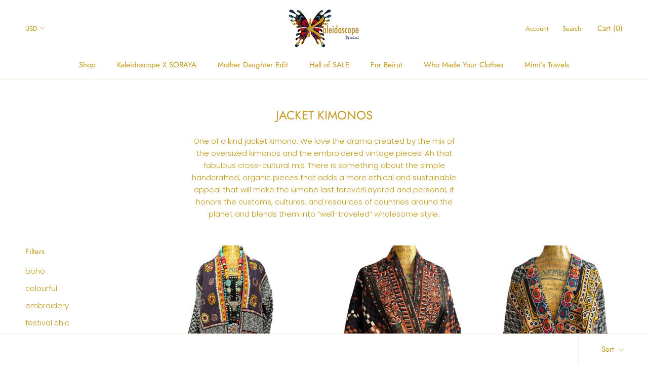

--- FILE ---
content_type: text/html; charset=utf-8
request_url: https://www.kaleidoscopebymimi.com/collections/jacket-kimonos
body_size: 25181
content:
<!doctype html>

<html class="no-js" lang="en">
  <head>
    <meta charset="utf-8"> 
    <meta http-equiv="X-UA-Compatible" content="IE=edge,chrome=1">
    <meta name="viewport" content="width=device-width, initial-scale=1.0, height=device-height, minimum-scale=1.0, user-scalable=0">
    <meta name="theme-color" content="">

    <title>
      JACKET KIMONOS &ndash; Kaleidoscope by Mimi
    </title><meta name="description" content="One of a kind jacket kimono. We love the drama created by the mix of the oversized kimonos and the embroidered vintage pieces! Ah that fabulous cross-cultural mix. There is something about the simple handcrafted, organic pieces that adds a more ethical and sustainable appeal that will make the kimono last forever!Layer"><link rel="canonical" href="https://www.kaleidoscopebymimi.com/collections/jacket-kimonos"><link rel="shortcut icon" href="//www.kaleidoscopebymimi.com/cdn/shop/files/fav_32x32.png?v=1697446048" type="image/png"><meta property="og:type" content="website">
  <meta property="og:title" content="JACKET KIMONOS">
  <meta property="og:image" content="http://www.kaleidoscopebymimi.com/cdn/shop/collections/Screen_Shot_2023-12-02_at_8.07.42_AM_grande.png?v=1702199063">
  <meta property="og:image:secure_url" content="https://www.kaleidoscopebymimi.com/cdn/shop/collections/Screen_Shot_2023-12-02_at_8.07.42_AM_grande.png?v=1702199063"><meta property="og:description" content="One of a kind jacket kimono. We love the drama created by the mix of the oversized kimonos and the embroidered vintage pieces! Ah that fabulous cross-cultural mix. There is something about the simple handcrafted, organic pieces that adds a more ethical and sustainable appeal that will make the kimono last forever!Layer"><meta property="og:url" content="https://www.kaleidoscopebymimi.com/collections/jacket-kimonos">
<meta property="og:site_name" content="Kaleidoscope by Mimi"><meta name="twitter:card" content="summary"><meta name="twitter:title" content="JACKET KIMONOS">
  <meta name="twitter:description" content="One of a kind jacket kimono. We love the drama created by the mix of the oversized kimonos and the embroidered vintage pieces! Ah that fabulous cross-cultural mix. There is something about the simple handcrafted, organic pieces that adds a more ethical and sustainable appeal that will make the kimono last forever!Layered and personal, it honors the customs, cultures, and resources of countries around the planet and blends them into “well-traveled” wholesome style.">
  <meta name="twitter:image" content="https://www.kaleidoscopebymimi.com/cdn/shop/collections/Screen_Shot_2023-12-02_at_8.07.42_AM_600x600_crop_center.png?v=1702199063">

    <script>window.performance && window.performance.mark && window.performance.mark('shopify.content_for_header.start');</script><meta name="facebook-domain-verification" content="egie34ndseyjt7d53plqwhp5lf9iea">
<meta id="shopify-digital-wallet" name="shopify-digital-wallet" content="/9683861564/digital_wallets/dialog">
<meta name="shopify-checkout-api-token" content="a6cd0c5ad7a8b641b53d5c16aa501b42">
<meta id="in-context-paypal-metadata" data-shop-id="9683861564" data-venmo-supported="false" data-environment="production" data-locale="en_US" data-paypal-v4="true" data-currency="USD">
<link rel="alternate" type="application/atom+xml" title="Feed" href="/collections/jacket-kimonos.atom" />
<link rel="next" href="/collections/jacket-kimonos?page=2">
<link rel="alternate" type="application/json+oembed" href="https://www.kaleidoscopebymimi.com/collections/jacket-kimonos.oembed">
<script async="async" src="/checkouts/internal/preloads.js?locale=en-US"></script>
<script id="shopify-features" type="application/json">{"accessToken":"a6cd0c5ad7a8b641b53d5c16aa501b42","betas":["rich-media-storefront-analytics"],"domain":"www.kaleidoscopebymimi.com","predictiveSearch":true,"shopId":9683861564,"locale":"en"}</script>
<script>var Shopify = Shopify || {};
Shopify.shop = "kaleidoscope-mimi.myshopify.com";
Shopify.locale = "en";
Shopify.currency = {"active":"USD","rate":"1.0"};
Shopify.country = "US";
Shopify.theme = {"name":"Prestige","id":49197023292,"schema_name":"Prestige","schema_version":"4.0.4","theme_store_id":855,"role":"main"};
Shopify.theme.handle = "null";
Shopify.theme.style = {"id":null,"handle":null};
Shopify.cdnHost = "www.kaleidoscopebymimi.com/cdn";
Shopify.routes = Shopify.routes || {};
Shopify.routes.root = "/";</script>
<script type="module">!function(o){(o.Shopify=o.Shopify||{}).modules=!0}(window);</script>
<script>!function(o){function n(){var o=[];function n(){o.push(Array.prototype.slice.apply(arguments))}return n.q=o,n}var t=o.Shopify=o.Shopify||{};t.loadFeatures=n(),t.autoloadFeatures=n()}(window);</script>
<script id="shop-js-analytics" type="application/json">{"pageType":"collection"}</script>
<script defer="defer" async type="module" src="//www.kaleidoscopebymimi.com/cdn/shopifycloud/shop-js/modules/v2/client.init-shop-cart-sync_D0dqhulL.en.esm.js"></script>
<script defer="defer" async type="module" src="//www.kaleidoscopebymimi.com/cdn/shopifycloud/shop-js/modules/v2/chunk.common_CpVO7qML.esm.js"></script>
<script type="module">
  await import("//www.kaleidoscopebymimi.com/cdn/shopifycloud/shop-js/modules/v2/client.init-shop-cart-sync_D0dqhulL.en.esm.js");
await import("//www.kaleidoscopebymimi.com/cdn/shopifycloud/shop-js/modules/v2/chunk.common_CpVO7qML.esm.js");

  window.Shopify.SignInWithShop?.initShopCartSync?.({"fedCMEnabled":true,"windoidEnabled":true});

</script>
<script>(function() {
  var isLoaded = false;
  function asyncLoad() {
    if (isLoaded) return;
    isLoaded = true;
    var urls = ["https:\/\/cdn.nfcube.com\/instafeed-2736f898945b55b705e287cca0dea02b.js?shop=kaleidoscope-mimi.myshopify.com"];
    for (var i = 0; i < urls.length; i++) {
      var s = document.createElement('script');
      s.type = 'text/javascript';
      s.async = true;
      s.src = urls[i];
      var x = document.getElementsByTagName('script')[0];
      x.parentNode.insertBefore(s, x);
    }
  };
  if(window.attachEvent) {
    window.attachEvent('onload', asyncLoad);
  } else {
    window.addEventListener('load', asyncLoad, false);
  }
})();</script>
<script id="__st">var __st={"a":9683861564,"offset":-18000,"reqid":"e4c02d4a-e6cc-46ce-8e78-2c8dbf876c63-1764665848","pageurl":"www.kaleidoscopebymimi.com\/collections\/jacket-kimonos","u":"9f549919ed2e","p":"collection","rtyp":"collection","rid":296501641413};</script>
<script>window.ShopifyPaypalV4VisibilityTracking = true;</script>
<script id="captcha-bootstrap">!function(){'use strict';const t='contact',e='account',n='new_comment',o=[[t,t],['blogs',n],['comments',n],[t,'customer']],c=[[e,'customer_login'],[e,'guest_login'],[e,'recover_customer_password'],[e,'create_customer']],r=t=>t.map((([t,e])=>`form[action*='/${t}']:not([data-nocaptcha='true']) input[name='form_type'][value='${e}']`)).join(','),a=t=>()=>t?[...document.querySelectorAll(t)].map((t=>t.form)):[];function s(){const t=[...o],e=r(t);return a(e)}const i='password',u='form_key',d=['recaptcha-v3-token','g-recaptcha-response','h-captcha-response',i],f=()=>{try{return window.sessionStorage}catch{return}},m='__shopify_v',_=t=>t.elements[u];function p(t,e,n=!1){try{const o=window.sessionStorage,c=JSON.parse(o.getItem(e)),{data:r}=function(t){const{data:e,action:n}=t;return t[m]||n?{data:e,action:n}:{data:t,action:n}}(c);for(const[e,n]of Object.entries(r))t.elements[e]&&(t.elements[e].value=n);n&&o.removeItem(e)}catch(o){console.error('form repopulation failed',{error:o})}}const l='form_type',E='cptcha';function T(t){t.dataset[E]=!0}const w=window,h=w.document,L='Shopify',v='ce_forms',y='captcha';let A=!1;((t,e)=>{const n=(g='f06e6c50-85a8-45c8-87d0-21a2b65856fe',I='https://cdn.shopify.com/shopifycloud/storefront-forms-hcaptcha/ce_storefront_forms_captcha_hcaptcha.v1.5.2.iife.js',D={infoText:'Protected by hCaptcha',privacyText:'Privacy',termsText:'Terms'},(t,e,n)=>{const o=w[L][v],c=o.bindForm;if(c)return c(t,g,e,D).then(n);var r;o.q.push([[t,g,e,D],n]),r=I,A||(h.body.append(Object.assign(h.createElement('script'),{id:'captcha-provider',async:!0,src:r})),A=!0)});var g,I,D;w[L]=w[L]||{},w[L][v]=w[L][v]||{},w[L][v].q=[],w[L][y]=w[L][y]||{},w[L][y].protect=function(t,e){n(t,void 0,e),T(t)},Object.freeze(w[L][y]),function(t,e,n,w,h,L){const[v,y,A,g]=function(t,e,n){const i=e?o:[],u=t?c:[],d=[...i,...u],f=r(d),m=r(i),_=r(d.filter((([t,e])=>n.includes(e))));return[a(f),a(m),a(_),s()]}(w,h,L),I=t=>{const e=t.target;return e instanceof HTMLFormElement?e:e&&e.form},D=t=>v().includes(t);t.addEventListener('submit',(t=>{const e=I(t);if(!e)return;const n=D(e)&&!e.dataset.hcaptchaBound&&!e.dataset.recaptchaBound,o=_(e),c=g().includes(e)&&(!o||!o.value);(n||c)&&t.preventDefault(),c&&!n&&(function(t){try{if(!f())return;!function(t){const e=f();if(!e)return;const n=_(t);if(!n)return;const o=n.value;o&&e.removeItem(o)}(t);const e=Array.from(Array(32),(()=>Math.random().toString(36)[2])).join('');!function(t,e){_(t)||t.append(Object.assign(document.createElement('input'),{type:'hidden',name:u})),t.elements[u].value=e}(t,e),function(t,e){const n=f();if(!n)return;const o=[...t.querySelectorAll(`input[type='${i}']`)].map((({name:t})=>t)),c=[...d,...o],r={};for(const[a,s]of new FormData(t).entries())c.includes(a)||(r[a]=s);n.setItem(e,JSON.stringify({[m]:1,action:t.action,data:r}))}(t,e)}catch(e){console.error('failed to persist form',e)}}(e),e.submit())}));const S=(t,e)=>{t&&!t.dataset[E]&&(n(t,e.some((e=>e===t))),T(t))};for(const o of['focusin','change'])t.addEventListener(o,(t=>{const e=I(t);D(e)&&S(e,y())}));const B=e.get('form_key'),M=e.get(l),P=B&&M;t.addEventListener('DOMContentLoaded',(()=>{const t=y();if(P)for(const e of t)e.elements[l].value===M&&p(e,B);[...new Set([...A(),...v().filter((t=>'true'===t.dataset.shopifyCaptcha))])].forEach((e=>S(e,t)))}))}(h,new URLSearchParams(w.location.search),n,t,e,['guest_login'])})(!0,!0)}();</script>
<script integrity="sha256-52AcMU7V7pcBOXWImdc/TAGTFKeNjmkeM1Pvks/DTgc=" data-source-attribution="shopify.loadfeatures" defer="defer" src="//www.kaleidoscopebymimi.com/cdn/shopifycloud/storefront/assets/storefront/load_feature-81c60534.js" crossorigin="anonymous"></script>
<script data-source-attribution="shopify.dynamic_checkout.dynamic.init">var Shopify=Shopify||{};Shopify.PaymentButton=Shopify.PaymentButton||{isStorefrontPortableWallets:!0,init:function(){window.Shopify.PaymentButton.init=function(){};var t=document.createElement("script");t.src="https://www.kaleidoscopebymimi.com/cdn/shopifycloud/portable-wallets/latest/portable-wallets.en.js",t.type="module",document.head.appendChild(t)}};
</script>
<script data-source-attribution="shopify.dynamic_checkout.buyer_consent">
  function portableWalletsHideBuyerConsent(e){var t=document.getElementById("shopify-buyer-consent"),n=document.getElementById("shopify-subscription-policy-button");t&&n&&(t.classList.add("hidden"),t.setAttribute("aria-hidden","true"),n.removeEventListener("click",e))}function portableWalletsShowBuyerConsent(e){var t=document.getElementById("shopify-buyer-consent"),n=document.getElementById("shopify-subscription-policy-button");t&&n&&(t.classList.remove("hidden"),t.removeAttribute("aria-hidden"),n.addEventListener("click",e))}window.Shopify?.PaymentButton&&(window.Shopify.PaymentButton.hideBuyerConsent=portableWalletsHideBuyerConsent,window.Shopify.PaymentButton.showBuyerConsent=portableWalletsShowBuyerConsent);
</script>
<script data-source-attribution="shopify.dynamic_checkout.cart.bootstrap">document.addEventListener("DOMContentLoaded",(function(){function t(){return document.querySelector("shopify-accelerated-checkout-cart, shopify-accelerated-checkout")}if(t())Shopify.PaymentButton.init();else{new MutationObserver((function(e,n){t()&&(Shopify.PaymentButton.init(),n.disconnect())})).observe(document.body,{childList:!0,subtree:!0})}}));
</script>
<link id="shopify-accelerated-checkout-styles" rel="stylesheet" media="screen" href="https://www.kaleidoscopebymimi.com/cdn/shopifycloud/portable-wallets/latest/accelerated-checkout-backwards-compat.css" crossorigin="anonymous">
<style id="shopify-accelerated-checkout-cart">
        #shopify-buyer-consent {
  margin-top: 1em;
  display: inline-block;
  width: 100%;
}

#shopify-buyer-consent.hidden {
  display: none;
}

#shopify-subscription-policy-button {
  background: none;
  border: none;
  padding: 0;
  text-decoration: underline;
  font-size: inherit;
  cursor: pointer;
}

#shopify-subscription-policy-button::before {
  box-shadow: none;
}

      </style>

<script>window.performance && window.performance.mark && window.performance.mark('shopify.content_for_header.end');</script>

    <link rel="stylesheet" href="//www.kaleidoscopebymimi.com/cdn/shop/t/2/assets/theme.scss.css?v=105324305429415041621759259294">

    <script>
      // This allows to expose several variables to the global scope, to be used in scripts
      window.theme = {
        template: "collection",
        shopCurrency: "USD",
        moneyFormat: "${{amount}}",
        moneyWithCurrencyFormat: "${{amount}} USD",
        currencyConversionEnabled: true,
        currencyConversionMoneyFormat: "money_format",
        currencyConversionRoundAmounts: true,
        productImageSize: "natural",
        searchMode: "product,article",
        showPageTransition: true,
        showElementStaggering: true,
        showImageZooming: true
      };

      window.languages = {
        cartAddNote: "Add Order Note",
        cartEditNote: "Edit Order Note",
        productImageLoadingError: "This image could not be loaded. Please try to reload the page.",
        productFormAddToCart: "Add to cart",
        productFormUnavailable: "Unavailable",
        productFormSoldOut: "Sold Out",
        shippingEstimatorOneResult: "1 option available:",
        shippingEstimatorMoreResults: "{{count}} options available:",
        shippingEstimatorNoResults: "No shipping could be found"
      };

      window.lazySizesConfig = {
        loadHidden: false,
        hFac: 0.5,
        expFactor: 2,
        ricTimeout: 150,
        lazyClass: 'Image--lazyLoad',
        loadingClass: 'Image--lazyLoading',
        loadedClass: 'Image--lazyLoaded'
      };

      document.documentElement.className = document.documentElement.className.replace('no-js', 'js');
      document.documentElement.style.setProperty('--window-height', window.innerHeight + 'px');

      // We do a quick detection of some features (we could use Modernizr but for so little...)
      (function() {
        document.documentElement.className += ((window.CSS && window.CSS.supports('(position: sticky) or (position: -webkit-sticky)')) ? ' supports-sticky' : ' no-supports-sticky');
        document.documentElement.className += (window.matchMedia('(-moz-touch-enabled: 1), (hover: none)')).matches ? ' no-supports-hover' : ' supports-hover';
      }());

      // This code is done to force reload the page when the back button is hit (which allows to fix stale data on cart, for instance)
      if (performance.navigation.type === 2) {
        location.reload(true);
      }
    </script>

    <script src="//www.kaleidoscopebymimi.com/cdn/shop/t/2/assets/lazysizes.min.js?v=174358363404432586981556624065" async></script>

    
      <script src="//cdn.shopify.com/s/javascripts/currencies.js" defer></script>
    
<script src="https://polyfill-fastly.net/v3/polyfill.min.js?unknown=polyfill&features=fetch,Element.prototype.closest,Element.prototype.remove,Element.prototype.classList,Array.prototype.includes,Array.prototype.fill,Object.assign,CustomEvent,IntersectionObserver,IntersectionObserverEntry" defer></script>
    <script src="//www.kaleidoscopebymimi.com/cdn/shop/t/2/assets/libs.min.js?v=88466822118989791001556624065" defer></script>
    <script src="//www.kaleidoscopebymimi.com/cdn/shop/t/2/assets/theme.min.js?v=173378829826905418601556624066" defer></script>
    <script src="//www.kaleidoscopebymimi.com/cdn/shop/t/2/assets/custom.js?v=8814717088703906631556624065" defer></script>

    
  <link href="https://monorail-edge.shopifysvc.com" rel="dns-prefetch">
<script>(function(){if ("sendBeacon" in navigator && "performance" in window) {try {var session_token_from_headers = performance.getEntriesByType('navigation')[0].serverTiming.find(x => x.name == '_s').description;} catch {var session_token_from_headers = undefined;}var session_cookie_matches = document.cookie.match(/_shopify_s=([^;]*)/);var session_token_from_cookie = session_cookie_matches && session_cookie_matches.length === 2 ? session_cookie_matches[1] : "";var session_token = session_token_from_headers || session_token_from_cookie || "";function handle_abandonment_event(e) {var entries = performance.getEntries().filter(function(entry) {return /monorail-edge.shopifysvc.com/.test(entry.name);});if (!window.abandonment_tracked && entries.length === 0) {window.abandonment_tracked = true;var currentMs = Date.now();var navigation_start = performance.timing.navigationStart;var payload = {shop_id: 9683861564,url: window.location.href,navigation_start,duration: currentMs - navigation_start,session_token,page_type: "collection"};window.navigator.sendBeacon("https://monorail-edge.shopifysvc.com/v1/produce", JSON.stringify({schema_id: "online_store_buyer_site_abandonment/1.1",payload: payload,metadata: {event_created_at_ms: currentMs,event_sent_at_ms: currentMs}}));}}window.addEventListener('pagehide', handle_abandonment_event);}}());</script>
<script id="web-pixels-manager-setup">(function e(e,d,r,n,o){if(void 0===o&&(o={}),!Boolean(null===(a=null===(i=window.Shopify)||void 0===i?void 0:i.analytics)||void 0===a?void 0:a.replayQueue)){var i,a;window.Shopify=window.Shopify||{};var t=window.Shopify;t.analytics=t.analytics||{};var s=t.analytics;s.replayQueue=[],s.publish=function(e,d,r){return s.replayQueue.push([e,d,r]),!0};try{self.performance.mark("wpm:start")}catch(e){}var l=function(){var e={modern:/Edge?\/(1{2}[4-9]|1[2-9]\d|[2-9]\d{2}|\d{4,})\.\d+(\.\d+|)|Firefox\/(1{2}[4-9]|1[2-9]\d|[2-9]\d{2}|\d{4,})\.\d+(\.\d+|)|Chrom(ium|e)\/(9{2}|\d{3,})\.\d+(\.\d+|)|(Maci|X1{2}).+ Version\/(15\.\d+|(1[6-9]|[2-9]\d|\d{3,})\.\d+)([,.]\d+|)( \(\w+\)|)( Mobile\/\w+|) Safari\/|Chrome.+OPR\/(9{2}|\d{3,})\.\d+\.\d+|(CPU[ +]OS|iPhone[ +]OS|CPU[ +]iPhone|CPU IPhone OS|CPU iPad OS)[ +]+(15[._]\d+|(1[6-9]|[2-9]\d|\d{3,})[._]\d+)([._]\d+|)|Android:?[ /-](13[3-9]|1[4-9]\d|[2-9]\d{2}|\d{4,})(\.\d+|)(\.\d+|)|Android.+Firefox\/(13[5-9]|1[4-9]\d|[2-9]\d{2}|\d{4,})\.\d+(\.\d+|)|Android.+Chrom(ium|e)\/(13[3-9]|1[4-9]\d|[2-9]\d{2}|\d{4,})\.\d+(\.\d+|)|SamsungBrowser\/([2-9]\d|\d{3,})\.\d+/,legacy:/Edge?\/(1[6-9]|[2-9]\d|\d{3,})\.\d+(\.\d+|)|Firefox\/(5[4-9]|[6-9]\d|\d{3,})\.\d+(\.\d+|)|Chrom(ium|e)\/(5[1-9]|[6-9]\d|\d{3,})\.\d+(\.\d+|)([\d.]+$|.*Safari\/(?![\d.]+ Edge\/[\d.]+$))|(Maci|X1{2}).+ Version\/(10\.\d+|(1[1-9]|[2-9]\d|\d{3,})\.\d+)([,.]\d+|)( \(\w+\)|)( Mobile\/\w+|) Safari\/|Chrome.+OPR\/(3[89]|[4-9]\d|\d{3,})\.\d+\.\d+|(CPU[ +]OS|iPhone[ +]OS|CPU[ +]iPhone|CPU IPhone OS|CPU iPad OS)[ +]+(10[._]\d+|(1[1-9]|[2-9]\d|\d{3,})[._]\d+)([._]\d+|)|Android:?[ /-](13[3-9]|1[4-9]\d|[2-9]\d{2}|\d{4,})(\.\d+|)(\.\d+|)|Mobile Safari.+OPR\/([89]\d|\d{3,})\.\d+\.\d+|Android.+Firefox\/(13[5-9]|1[4-9]\d|[2-9]\d{2}|\d{4,})\.\d+(\.\d+|)|Android.+Chrom(ium|e)\/(13[3-9]|1[4-9]\d|[2-9]\d{2}|\d{4,})\.\d+(\.\d+|)|Android.+(UC? ?Browser|UCWEB|U3)[ /]?(15\.([5-9]|\d{2,})|(1[6-9]|[2-9]\d|\d{3,})\.\d+)\.\d+|SamsungBrowser\/(5\.\d+|([6-9]|\d{2,})\.\d+)|Android.+MQ{2}Browser\/(14(\.(9|\d{2,})|)|(1[5-9]|[2-9]\d|\d{3,})(\.\d+|))(\.\d+|)|K[Aa][Ii]OS\/(3\.\d+|([4-9]|\d{2,})\.\d+)(\.\d+|)/},d=e.modern,r=e.legacy,n=navigator.userAgent;return n.match(d)?"modern":n.match(r)?"legacy":"unknown"}(),u="modern"===l?"modern":"legacy",c=(null!=n?n:{modern:"",legacy:""})[u],f=function(e){return[e.baseUrl,"/wpm","/b",e.hashVersion,"modern"===e.buildTarget?"m":"l",".js"].join("")}({baseUrl:d,hashVersion:r,buildTarget:u}),m=function(e){var d=e.version,r=e.bundleTarget,n=e.surface,o=e.pageUrl,i=e.monorailEndpoint;return{emit:function(e){var a=e.status,t=e.errorMsg,s=(new Date).getTime(),l=JSON.stringify({metadata:{event_sent_at_ms:s},events:[{schema_id:"web_pixels_manager_load/3.1",payload:{version:d,bundle_target:r,page_url:o,status:a,surface:n,error_msg:t},metadata:{event_created_at_ms:s}}]});if(!i)return console&&console.warn&&console.warn("[Web Pixels Manager] No Monorail endpoint provided, skipping logging."),!1;try{return self.navigator.sendBeacon.bind(self.navigator)(i,l)}catch(e){}var u=new XMLHttpRequest;try{return u.open("POST",i,!0),u.setRequestHeader("Content-Type","text/plain"),u.send(l),!0}catch(e){return console&&console.warn&&console.warn("[Web Pixels Manager] Got an unhandled error while logging to Monorail."),!1}}}}({version:r,bundleTarget:l,surface:e.surface,pageUrl:self.location.href,monorailEndpoint:e.monorailEndpoint});try{o.browserTarget=l,function(e){var d=e.src,r=e.async,n=void 0===r||r,o=e.onload,i=e.onerror,a=e.sri,t=e.scriptDataAttributes,s=void 0===t?{}:t,l=document.createElement("script"),u=document.querySelector("head"),c=document.querySelector("body");if(l.async=n,l.src=d,a&&(l.integrity=a,l.crossOrigin="anonymous"),s)for(var f in s)if(Object.prototype.hasOwnProperty.call(s,f))try{l.dataset[f]=s[f]}catch(e){}if(o&&l.addEventListener("load",o),i&&l.addEventListener("error",i),u)u.appendChild(l);else{if(!c)throw new Error("Did not find a head or body element to append the script");c.appendChild(l)}}({src:f,async:!0,onload:function(){if(!function(){var e,d;return Boolean(null===(d=null===(e=window.Shopify)||void 0===e?void 0:e.analytics)||void 0===d?void 0:d.initialized)}()){var d=window.webPixelsManager.init(e)||void 0;if(d){var r=window.Shopify.analytics;r.replayQueue.forEach((function(e){var r=e[0],n=e[1],o=e[2];d.publishCustomEvent(r,n,o)})),r.replayQueue=[],r.publish=d.publishCustomEvent,r.visitor=d.visitor,r.initialized=!0}}},onerror:function(){return m.emit({status:"failed",errorMsg:"".concat(f," has failed to load")})},sri:function(e){var d=/^sha384-[A-Za-z0-9+/=]+$/;return"string"==typeof e&&d.test(e)}(c)?c:"",scriptDataAttributes:o}),m.emit({status:"loading"})}catch(e){m.emit({status:"failed",errorMsg:(null==e?void 0:e.message)||"Unknown error"})}}})({shopId: 9683861564,storefrontBaseUrl: "https://www.kaleidoscopebymimi.com",extensionsBaseUrl: "https://extensions.shopifycdn.com/cdn/shopifycloud/web-pixels-manager",monorailEndpoint: "https://monorail-edge.shopifysvc.com/unstable/produce_batch",surface: "storefront-renderer",enabledBetaFlags: ["2dca8a86"],webPixelsConfigList: [{"id":"shopify-app-pixel","configuration":"{}","eventPayloadVersion":"v1","runtimeContext":"STRICT","scriptVersion":"0450","apiClientId":"shopify-pixel","type":"APP","privacyPurposes":["ANALYTICS","MARKETING"]},{"id":"shopify-custom-pixel","eventPayloadVersion":"v1","runtimeContext":"LAX","scriptVersion":"0450","apiClientId":"shopify-pixel","type":"CUSTOM","privacyPurposes":["ANALYTICS","MARKETING"]}],isMerchantRequest: false,initData: {"shop":{"name":"Kaleidoscope by Mimi","paymentSettings":{"currencyCode":"USD"},"myshopifyDomain":"kaleidoscope-mimi.myshopify.com","countryCode":"AE","storefrontUrl":"https:\/\/www.kaleidoscopebymimi.com"},"customer":null,"cart":null,"checkout":null,"productVariants":[],"purchasingCompany":null},},"https://www.kaleidoscopebymimi.com/cdn","ae1676cfwd2530674p4253c800m34e853cb",{"modern":"","legacy":""},{"shopId":"9683861564","storefrontBaseUrl":"https:\/\/www.kaleidoscopebymimi.com","extensionBaseUrl":"https:\/\/extensions.shopifycdn.com\/cdn\/shopifycloud\/web-pixels-manager","surface":"storefront-renderer","enabledBetaFlags":"[\"2dca8a86\"]","isMerchantRequest":"false","hashVersion":"ae1676cfwd2530674p4253c800m34e853cb","publish":"custom","events":"[[\"page_viewed\",{}],[\"collection_viewed\",{\"collection\":{\"id\":\"296501641413\",\"title\":\"JACKET KIMONOS\",\"productVariants\":[{\"price\":{\"amount\":530.0,\"currencyCode\":\"USD\"},\"product\":{\"title\":\"NEVADA\",\"vendor\":\"Kaleidoscope by Mimi\",\"id\":\"8172940755141\",\"untranslatedTitle\":\"NEVADA\",\"url\":\"\/products\/nevada\",\"type\":\"KIMONO\"},\"id\":\"44317048471749\",\"image\":{\"src\":\"\/\/www.kaleidoscopebymimi.com\/cdn\/shop\/files\/4719D338-ADDF-41DE-A662-E0B0065B4D4B_1_105_c.jpg?v=1734774713\"},\"sku\":\"\",\"title\":\"Default Title\",\"untranslatedTitle\":\"Default Title\"},{\"price\":{\"amount\":600.0,\"currencyCode\":\"USD\"},\"product\":{\"title\":\"KUTCHI Seri\",\"vendor\":\"Kaleidoscope by Mimi\",\"id\":\"8171528028357\",\"untranslatedTitle\":\"KUTCHI Seri\",\"url\":\"\/products\/kutchi-seri\",\"type\":\"Jacket\"},\"id\":\"44308427210949\",\"image\":{\"src\":\"\/\/www.kaleidoscopebymimi.com\/cdn\/shop\/files\/948605CB-DF56-4430-AF8E-A29CF164F41A_1_105_c.jpg?v=1734597237\"},\"sku\":\"\",\"title\":\"Default Title\",\"untranslatedTitle\":\"Default Title\"},{\"price\":{\"amount\":450.0,\"currencyCode\":\"USD\"},\"product\":{\"title\":\"SONORA\",\"vendor\":\"Kaleidoscope by Mimi\",\"id\":\"8171526619333\",\"untranslatedTitle\":\"SONORA\",\"url\":\"\/products\/sonora\",\"type\":\"Jacket\"},\"id\":\"44308420559045\",\"image\":{\"src\":\"\/\/www.kaleidoscopebymimi.com\/cdn\/shop\/files\/FF7EC50A-DA55-4DBE-9BE0-D1304731FFB5_1_105_c.jpg?v=1734596919\"},\"sku\":\"\",\"title\":\"Default Title\",\"untranslatedTitle\":\"Default Title\"},{\"price\":{\"amount\":600.0,\"currencyCode\":\"USD\"},\"product\":{\"title\":\"KUTCHI Berry\",\"vendor\":\"Kaleidoscope by Mimi\",\"id\":\"8171521540293\",\"untranslatedTitle\":\"KUTCHI Berry\",\"url\":\"\/products\/kutchi-berry\",\"type\":\"Jacket\"},\"id\":\"44308401094853\",\"image\":{\"src\":\"\/\/www.kaleidoscopebymimi.com\/cdn\/shop\/files\/B0953A83-BCE7-4D74-BDED-892047C7C6EE_1_105_c.jpg?v=1734596332\"},\"sku\":\"\",\"title\":\"Default Title\",\"untranslatedTitle\":\"Default Title\"},{\"price\":{\"amount\":500.0,\"currencyCode\":\"USD\"},\"product\":{\"title\":\"FARYAL\",\"vendor\":\"Kaleidoscope by Mimi\",\"id\":\"8171520491717\",\"untranslatedTitle\":\"FARYAL\",\"url\":\"\/products\/faryal\",\"type\":\"Jacket\"},\"id\":\"44308394049733\",\"image\":{\"src\":\"\/\/www.kaleidoscopebymimi.com\/cdn\/shop\/files\/2D340511-A254-42DE-8364-60D9397A3ECD_1_105_c.jpg?v=1734595986\"},\"sku\":\"\",\"title\":\"Default Title\",\"untranslatedTitle\":\"Default Title\"},{\"price\":{\"amount\":600.0,\"currencyCode\":\"USD\"},\"product\":{\"title\":\"MIRAL\",\"vendor\":\"Kaleidoscope by Mimi\",\"id\":\"8171518034117\",\"untranslatedTitle\":\"MIRAL\",\"url\":\"\/products\/miral\",\"type\":\"Jacket\"},\"id\":\"44308376518853\",\"image\":{\"src\":\"\/\/www.kaleidoscopebymimi.com\/cdn\/shop\/files\/DE7C3FFD-9DD5-4CAA-BFC0-E4DF04BCFFE3_1_105_c.jpg?v=1734595601\"},\"sku\":\"\",\"title\":\"Default Title\",\"untranslatedTitle\":\"Default Title\"},{\"price\":{\"amount\":500.0,\"currencyCode\":\"USD\"},\"product\":{\"title\":\"KUTCHI Sand\",\"vendor\":\"Kaleidoscope by Mimi\",\"id\":\"8171515543749\",\"untranslatedTitle\":\"KUTCHI Sand\",\"url\":\"\/products\/kutchi-sand\",\"type\":\"Jacket\"},\"id\":\"44308360954053\",\"image\":{\"src\":\"\/\/www.kaleidoscopebymimi.com\/cdn\/shop\/files\/AB1CCF03-F126-46CB-BFD7-1CD230D4C4A4_1_105_c.jpg?v=1734595397\"},\"sku\":\"\",\"title\":\"Default Title\",\"untranslatedTitle\":\"Default Title\"},{\"price\":{\"amount\":450.0,\"currencyCode\":\"USD\"},\"product\":{\"title\":\"EMEL\",\"vendor\":\"Kaleidoscope by Mimi\",\"id\":\"8145952080069\",\"untranslatedTitle\":\"EMEL\",\"url\":\"\/products\/emel\",\"type\":\"Apparel \u0026 Accessories\"},\"id\":\"44230305448133\",\"image\":{\"src\":\"\/\/www.kaleidoscopebymimi.com\/cdn\/shop\/files\/D98F8825-591A-4E3B-93A8-D1FF85409D2C_1_105_c.jpg?v=1731921332\"},\"sku\":\"\",\"title\":\"Default Title\",\"untranslatedTitle\":\"Default Title\"},{\"price\":{\"amount\":550.0,\"currencyCode\":\"USD\"},\"product\":{\"title\":\"GILA\",\"vendor\":\"Kaleidoscope by Mimi\",\"id\":\"8143860826309\",\"untranslatedTitle\":\"GILA\",\"url\":\"\/products\/gila\",\"type\":\"Apparel \u0026 Accessories\"},\"id\":\"44226678653125\",\"image\":{\"src\":\"\/\/www.kaleidoscopebymimi.com\/cdn\/shop\/files\/6501647B-1CB2-4A48-ADAA-88FA56B6521A_1_105_c.jpg?v=1731736281\"},\"sku\":\"\",\"title\":\"Default Title\",\"untranslatedTitle\":\"Default Title\"},{\"price\":{\"amount\":600.0,\"currencyCode\":\"USD\"},\"product\":{\"title\":\"UDAIPUR\",\"vendor\":\"Kaleidoscope by Mimi\",\"id\":\"8143858172101\",\"untranslatedTitle\":\"UDAIPUR\",\"url\":\"\/products\/udaipur\",\"type\":\"Apparel \u0026 Accessories\"},\"id\":\"44226673377477\",\"image\":{\"src\":\"\/\/www.kaleidoscopebymimi.com\/cdn\/shop\/files\/BB4EDD5A-80BB-447C-B1A1-AE3A92ADE0C8_1_105_c.jpg?v=1731736121\"},\"sku\":\"\",\"title\":\"Default Title\",\"untranslatedTitle\":\"Default Title\"},{\"price\":{\"amount\":650.0,\"currencyCode\":\"USD\"},\"product\":{\"title\":\"KUTCHI Blu\",\"vendor\":\"Kaleidoscope by Mimi\",\"id\":\"8143856468165\",\"untranslatedTitle\":\"KUTCHI Blu\",\"url\":\"\/products\/kutchi-blu\",\"type\":\"Apparel \u0026 Accessories\"},\"id\":\"44226669281477\",\"image\":{\"src\":\"\/\/www.kaleidoscopebymimi.com\/cdn\/shop\/files\/92A855B7-3700-4FED-AAA9-3BEC65C61835_1_105_c.jpg?v=1731735614\"},\"sku\":\"\",\"title\":\"Default Title\",\"untranslatedTitle\":\"Default Title\"},{\"price\":{\"amount\":450.0,\"currencyCode\":\"USD\"},\"product\":{\"title\":\"ELA\",\"vendor\":\"Kaleidoscope by Mimi\",\"id\":\"8141148455109\",\"untranslatedTitle\":\"ELA\",\"url\":\"\/products\/ela\",\"type\":\"Apparel \u0026 Accessories\"},\"id\":\"44220537635013\",\"image\":{\"src\":\"\/\/www.kaleidoscopebymimi.com\/cdn\/shop\/files\/IMG_1404.png?v=1731578484\"},\"sku\":\"\",\"title\":\"Default Title\",\"untranslatedTitle\":\"Default Title\"},{\"price\":{\"amount\":450.0,\"currencyCode\":\"USD\"},\"product\":{\"title\":\"AZRA\",\"vendor\":\"Kaleidoscope by Mimi\",\"id\":\"8138164109509\",\"untranslatedTitle\":\"AZRA\",\"url\":\"\/products\/azra\",\"type\":\"Jacket\"},\"id\":\"44211547734213\",\"image\":{\"src\":\"\/\/www.kaleidoscopebymimi.com\/cdn\/shop\/files\/Screenshot2024-11-11at6.25.37PM.png?v=1731920919\"},\"sku\":\"\",\"title\":\"Default Title\",\"untranslatedTitle\":\"Default Title\"},{\"price\":{\"amount\":750.0,\"currencyCode\":\"USD\"},\"product\":{\"title\":\"ASLI Kimono\",\"vendor\":\"Kaleidoscope by Mimi\",\"id\":\"8133412389061\",\"untranslatedTitle\":\"ASLI Kimono\",\"url\":\"\/products\/asli-kimono\",\"type\":\"KIMONO\"},\"id\":\"44191123046597\",\"image\":{\"src\":\"\/\/www.kaleidoscopebymimi.com\/cdn\/shop\/files\/IMG_7479.jpg?v=1730445955\"},\"sku\":\"\",\"title\":\"Default Title\",\"untranslatedTitle\":\"Default Title\"},{\"price\":{\"amount\":600.0,\"currencyCode\":\"USD\"},\"product\":{\"title\":\"KIMONO Hinat\",\"vendor\":\"Kaleidoscope by Mimi\",\"id\":\"7605983772869\",\"untranslatedTitle\":\"KIMONO Hinat\",\"url\":\"\/products\/kimono-hinat\",\"type\":\"KIMONO\"},\"id\":\"42684441133253\",\"image\":{\"src\":\"\/\/www.kaleidoscopebymimi.com\/cdn\/shop\/files\/ScreenShot2024-01-10at9.16.52AM.png?v=1704863886\"},\"sku\":\"\",\"title\":\"LONG\",\"untranslatedTitle\":\"LONG\"},{\"price\":{\"amount\":600.0,\"currencyCode\":\"USD\"},\"product\":{\"title\":\"MEENA Alula\",\"vendor\":\"Kaleidoscope by Mimi\",\"id\":\"7595880448197\",\"untranslatedTitle\":\"MEENA Alula\",\"url\":\"\/products\/meena-alula\",\"type\":\"KIMONO\"},\"id\":\"42648949260485\",\"image\":{\"src\":\"\/\/www.kaleidoscopebymimi.com\/cdn\/shop\/files\/ScreenShot2023-12-29at3.15.09PM.png?v=1703848632\"},\"sku\":\"\",\"title\":\"Default Title\",\"untranslatedTitle\":\"Default Title\"}]}}]]"});</script><script>
  window.ShopifyAnalytics = window.ShopifyAnalytics || {};
  window.ShopifyAnalytics.meta = window.ShopifyAnalytics.meta || {};
  window.ShopifyAnalytics.meta.currency = 'USD';
  var meta = {"products":[{"id":8172940755141,"gid":"gid:\/\/shopify\/Product\/8172940755141","vendor":"Kaleidoscope by Mimi","type":"KIMONO","variants":[{"id":44317048471749,"price":53000,"name":"NEVADA","public_title":null,"sku":""}],"remote":false},{"id":8171528028357,"gid":"gid:\/\/shopify\/Product\/8171528028357","vendor":"Kaleidoscope by Mimi","type":"Jacket","variants":[{"id":44308427210949,"price":60000,"name":"KUTCHI Seri","public_title":null,"sku":""}],"remote":false},{"id":8171526619333,"gid":"gid:\/\/shopify\/Product\/8171526619333","vendor":"Kaleidoscope by Mimi","type":"Jacket","variants":[{"id":44308420559045,"price":45000,"name":"SONORA","public_title":null,"sku":""}],"remote":false},{"id":8171521540293,"gid":"gid:\/\/shopify\/Product\/8171521540293","vendor":"Kaleidoscope by Mimi","type":"Jacket","variants":[{"id":44308401094853,"price":60000,"name":"KUTCHI Berry","public_title":null,"sku":""}],"remote":false},{"id":8171520491717,"gid":"gid:\/\/shopify\/Product\/8171520491717","vendor":"Kaleidoscope by Mimi","type":"Jacket","variants":[{"id":44308394049733,"price":50000,"name":"FARYAL","public_title":null,"sku":""}],"remote":false},{"id":8171518034117,"gid":"gid:\/\/shopify\/Product\/8171518034117","vendor":"Kaleidoscope by Mimi","type":"Jacket","variants":[{"id":44308376518853,"price":60000,"name":"MIRAL","public_title":null,"sku":""}],"remote":false},{"id":8171515543749,"gid":"gid:\/\/shopify\/Product\/8171515543749","vendor":"Kaleidoscope by Mimi","type":"Jacket","variants":[{"id":44308360954053,"price":50000,"name":"KUTCHI Sand","public_title":null,"sku":""}],"remote":false},{"id":8145952080069,"gid":"gid:\/\/shopify\/Product\/8145952080069","vendor":"Kaleidoscope by Mimi","type":"Apparel \u0026 Accessories","variants":[{"id":44230305448133,"price":45000,"name":"EMEL","public_title":null,"sku":""}],"remote":false},{"id":8143860826309,"gid":"gid:\/\/shopify\/Product\/8143860826309","vendor":"Kaleidoscope by Mimi","type":"Apparel \u0026 Accessories","variants":[{"id":44226678653125,"price":55000,"name":"GILA","public_title":null,"sku":""}],"remote":false},{"id":8143858172101,"gid":"gid:\/\/shopify\/Product\/8143858172101","vendor":"Kaleidoscope by Mimi","type":"Apparel \u0026 Accessories","variants":[{"id":44226673377477,"price":60000,"name":"UDAIPUR","public_title":null,"sku":""}],"remote":false},{"id":8143856468165,"gid":"gid:\/\/shopify\/Product\/8143856468165","vendor":"Kaleidoscope by Mimi","type":"Apparel \u0026 Accessories","variants":[{"id":44226669281477,"price":65000,"name":"KUTCHI Blu","public_title":null,"sku":""}],"remote":false},{"id":8141148455109,"gid":"gid:\/\/shopify\/Product\/8141148455109","vendor":"Kaleidoscope by Mimi","type":"Apparel \u0026 Accessories","variants":[{"id":44220537635013,"price":45000,"name":"ELA","public_title":null,"sku":""}],"remote":false},{"id":8138164109509,"gid":"gid:\/\/shopify\/Product\/8138164109509","vendor":"Kaleidoscope by Mimi","type":"Jacket","variants":[{"id":44211547734213,"price":45000,"name":"AZRA","public_title":null,"sku":""}],"remote":false},{"id":8133412389061,"gid":"gid:\/\/shopify\/Product\/8133412389061","vendor":"Kaleidoscope by Mimi","type":"KIMONO","variants":[{"id":44191123046597,"price":75000,"name":"ASLI Kimono","public_title":null,"sku":""}],"remote":false},{"id":7605983772869,"gid":"gid:\/\/shopify\/Product\/7605983772869","vendor":"Kaleidoscope by Mimi","type":"KIMONO","variants":[{"id":42684441133253,"price":60000,"name":"KIMONO Hinat - LONG","public_title":"LONG","sku":""},{"id":42684441166021,"price":53000,"name":"KIMONO Hinat - MIDI","public_title":"MIDI","sku":""},{"id":42684441198789,"price":45000,"name":"KIMONO Hinat - SHORT","public_title":"SHORT","sku":""}],"remote":false},{"id":7595880448197,"gid":"gid:\/\/shopify\/Product\/7595880448197","vendor":"Kaleidoscope by Mimi","type":"KIMONO","variants":[{"id":42648949260485,"price":60000,"name":"MEENA Alula","public_title":null,"sku":""}],"remote":false}],"page":{"pageType":"collection","resourceType":"collection","resourceId":296501641413}};
  for (var attr in meta) {
    window.ShopifyAnalytics.meta[attr] = meta[attr];
  }
</script>
<script class="analytics">
  (function () {
    var customDocumentWrite = function(content) {
      var jquery = null;

      if (window.jQuery) {
        jquery = window.jQuery;
      } else if (window.Checkout && window.Checkout.$) {
        jquery = window.Checkout.$;
      }

      if (jquery) {
        jquery('body').append(content);
      }
    };

    var hasLoggedConversion = function(token) {
      if (token) {
        return document.cookie.indexOf('loggedConversion=' + token) !== -1;
      }
      return false;
    }

    var setCookieIfConversion = function(token) {
      if (token) {
        var twoMonthsFromNow = new Date(Date.now());
        twoMonthsFromNow.setMonth(twoMonthsFromNow.getMonth() + 2);

        document.cookie = 'loggedConversion=' + token + '; expires=' + twoMonthsFromNow;
      }
    }

    var trekkie = window.ShopifyAnalytics.lib = window.trekkie = window.trekkie || [];
    if (trekkie.integrations) {
      return;
    }
    trekkie.methods = [
      'identify',
      'page',
      'ready',
      'track',
      'trackForm',
      'trackLink'
    ];
    trekkie.factory = function(method) {
      return function() {
        var args = Array.prototype.slice.call(arguments);
        args.unshift(method);
        trekkie.push(args);
        return trekkie;
      };
    };
    for (var i = 0; i < trekkie.methods.length; i++) {
      var key = trekkie.methods[i];
      trekkie[key] = trekkie.factory(key);
    }
    trekkie.load = function(config) {
      trekkie.config = config || {};
      trekkie.config.initialDocumentCookie = document.cookie;
      var first = document.getElementsByTagName('script')[0];
      var script = document.createElement('script');
      script.type = 'text/javascript';
      script.onerror = function(e) {
        var scriptFallback = document.createElement('script');
        scriptFallback.type = 'text/javascript';
        scriptFallback.onerror = function(error) {
                var Monorail = {
      produce: function produce(monorailDomain, schemaId, payload) {
        var currentMs = new Date().getTime();
        var event = {
          schema_id: schemaId,
          payload: payload,
          metadata: {
            event_created_at_ms: currentMs,
            event_sent_at_ms: currentMs
          }
        };
        return Monorail.sendRequest("https://" + monorailDomain + "/v1/produce", JSON.stringify(event));
      },
      sendRequest: function sendRequest(endpointUrl, payload) {
        // Try the sendBeacon API
        if (window && window.navigator && typeof window.navigator.sendBeacon === 'function' && typeof window.Blob === 'function' && !Monorail.isIos12()) {
          var blobData = new window.Blob([payload], {
            type: 'text/plain'
          });

          if (window.navigator.sendBeacon(endpointUrl, blobData)) {
            return true;
          } // sendBeacon was not successful

        } // XHR beacon

        var xhr = new XMLHttpRequest();

        try {
          xhr.open('POST', endpointUrl);
          xhr.setRequestHeader('Content-Type', 'text/plain');
          xhr.send(payload);
        } catch (e) {
          console.log(e);
        }

        return false;
      },
      isIos12: function isIos12() {
        return window.navigator.userAgent.lastIndexOf('iPhone; CPU iPhone OS 12_') !== -1 || window.navigator.userAgent.lastIndexOf('iPad; CPU OS 12_') !== -1;
      }
    };
    Monorail.produce('monorail-edge.shopifysvc.com',
      'trekkie_storefront_load_errors/1.1',
      {shop_id: 9683861564,
      theme_id: 49197023292,
      app_name: "storefront",
      context_url: window.location.href,
      source_url: "//www.kaleidoscopebymimi.com/cdn/s/trekkie.storefront.3c703df509f0f96f3237c9daa54e2777acf1a1dd.min.js"});

        };
        scriptFallback.async = true;
        scriptFallback.src = '//www.kaleidoscopebymimi.com/cdn/s/trekkie.storefront.3c703df509f0f96f3237c9daa54e2777acf1a1dd.min.js';
        first.parentNode.insertBefore(scriptFallback, first);
      };
      script.async = true;
      script.src = '//www.kaleidoscopebymimi.com/cdn/s/trekkie.storefront.3c703df509f0f96f3237c9daa54e2777acf1a1dd.min.js';
      first.parentNode.insertBefore(script, first);
    };
    trekkie.load(
      {"Trekkie":{"appName":"storefront","development":false,"defaultAttributes":{"shopId":9683861564,"isMerchantRequest":null,"themeId":49197023292,"themeCityHash":"1588207544198584524","contentLanguage":"en","currency":"USD","eventMetadataId":"8f9029fe-af97-4e88-93e3-ae071eb898ed"},"isServerSideCookieWritingEnabled":true,"monorailRegion":"shop_domain","enabledBetaFlags":["f0df213a"]},"Session Attribution":{},"S2S":{"facebookCapiEnabled":false,"source":"trekkie-storefront-renderer","apiClientId":580111}}
    );

    var loaded = false;
    trekkie.ready(function() {
      if (loaded) return;
      loaded = true;

      window.ShopifyAnalytics.lib = window.trekkie;

      var originalDocumentWrite = document.write;
      document.write = customDocumentWrite;
      try { window.ShopifyAnalytics.merchantGoogleAnalytics.call(this); } catch(error) {};
      document.write = originalDocumentWrite;

      window.ShopifyAnalytics.lib.page(null,{"pageType":"collection","resourceType":"collection","resourceId":296501641413,"shopifyEmitted":true});

      var match = window.location.pathname.match(/checkouts\/(.+)\/(thank_you|post_purchase)/)
      var token = match? match[1]: undefined;
      if (!hasLoggedConversion(token)) {
        setCookieIfConversion(token);
        window.ShopifyAnalytics.lib.track("Viewed Product Category",{"currency":"USD","category":"Collection: jacket-kimonos","collectionName":"jacket-kimonos","collectionId":296501641413,"nonInteraction":true},undefined,undefined,{"shopifyEmitted":true});
      }
    });


        var eventsListenerScript = document.createElement('script');
        eventsListenerScript.async = true;
        eventsListenerScript.src = "//www.kaleidoscopebymimi.com/cdn/shopifycloud/storefront/assets/shop_events_listener-3da45d37.js";
        document.getElementsByTagName('head')[0].appendChild(eventsListenerScript);

})();</script>
<script
  defer
  src="https://www.kaleidoscopebymimi.com/cdn/shopifycloud/perf-kit/shopify-perf-kit-2.1.2.min.js"
  data-application="storefront-renderer"
  data-shop-id="9683861564"
  data-render-region="gcp-us-east1"
  data-page-type="collection"
  data-theme-instance-id="49197023292"
  data-theme-name="Prestige"
  data-theme-version="4.0.4"
  data-monorail-region="shop_domain"
  data-resource-timing-sampling-rate="10"
  data-shs="true"
  data-shs-beacon="true"
  data-shs-export-with-fetch="true"
  data-shs-logs-sample-rate="1"
></script>
</head>

  <body class="prestige--v4  template-collection">
    <a class="PageSkipLink u-visually-hidden" href="#main">Skip to content</a>
    <span class="LoadingBar"></span>
    <div class="PageOverlay"></div>
    <div class="PageTransition"></div>

    <div id="shopify-section-popup" class="shopify-section"></div>
    <div id="shopify-section-sidebar-menu" class="shopify-section"><section id="sidebar-menu" class="SidebarMenu Drawer Drawer--small Drawer--fromLeft" aria-hidden="true" data-section-id="sidebar-menu" data-section-type="sidebar-menu">
    <header class="Drawer__Header" data-drawer-animated-left>
      <button class="Drawer__Close Icon-Wrapper--clickable" data-action="close-drawer" data-drawer-id="sidebar-menu" aria-label="Close navigation"><svg class="Icon Icon--close" role="presentation" viewBox="0 0 16 14">
      <path d="M15 0L1 14m14 0L1 0" stroke="currentColor" fill="none" fill-rule="evenodd"></path>
    </svg></button>
    </header>

    <div class="Drawer__Content">
      <div class="Drawer__Main" data-drawer-animated-left data-scrollable>
        <div class="Drawer__Container">
          <nav class="SidebarMenu__Nav SidebarMenu__Nav--primary" aria-label="Sidebar navigation"><div class="Collapsible"><button class="Collapsible__Button Heading u-h6" data-action="toggle-collapsible" aria-expanded="false">Shop<span class="Collapsible__Plus"></span>
                  </button>

                  <div class="Collapsible__Inner">
                    <div class="Collapsible__Content"><div class="Collapsible"><a href="/collections/rena" class="Collapsible__Button Heading Text--subdued Link Link--primary u-h7">KAFTANS </a></div><div class="Collapsible"><a href="/collections/muse" class="Collapsible__Button Heading Text--subdued Link Link--primary u-h7">KIMONOS</a></div><div class="Collapsible"><a href="/collections/insomnia-sets" class="Collapsible__Button Heading Text--subdued Link Link--primary u-h7">INSOMNIA SET </a></div><div class="Collapsible"><a href="/collections/jacket-kimonos" class="Collapsible__Button Heading Text--subdued Link Link--primary u-h7">JACKET KIMONOS</a></div><div class="Collapsible"><a href="/collections/shress" class="Collapsible__Button Heading Text--subdued Link Link--primary u-h7">SHRESS</a></div><div class="Collapsible"><a href="/collections/duster" class="Collapsible__Button Heading Text--subdued Link Link--primary u-h7">GYPSY DRESS </a></div><div class="Collapsible"><a href="/collections/accessories" class="Collapsible__Button Heading Text--subdued Link Link--primary u-h7">ACCESSORIES</a></div><div class="Collapsible"><a href="/collections/all" class="Collapsible__Button Heading Text--subdued Link Link--primary u-h7">ALL</a></div></div>
                  </div></div><div class="Collapsible"><a href="/collections/soraya-collection" class="Collapsible__Button Heading Link Link--primary u-h6">Kaleidoscope X SORAYA </a></div><div class="Collapsible"><a href="/collections/mini-me" class="Collapsible__Button Heading Link Link--primary u-h6">Mother Daughter Edit </a></div><div class="Collapsible"><a href="/collections/wall-of-sale" class="Collapsible__Button Heading Link Link--primary u-h6">Hall of SALE</a></div><div class="Collapsible"><a href="/collections/for-beirut" class="Collapsible__Button Heading Link Link--primary u-h6">For Beirut</a></div><div class="Collapsible"><a href="/pages/who-made-your-clothes" class="Collapsible__Button Heading Link Link--primary u-h6">Who Made Your Clothes</a></div><div class="Collapsible"><a href="/pages/mimi-travels" class="Collapsible__Button Heading Link Link--primary u-h6">Mimi&#39;s Travels</a></div></nav><nav class="SidebarMenu__Nav SidebarMenu__Nav--secondary">
            <ul class="Linklist Linklist--spacingLoose"><li class="Linklist__Item">
                  <a href="/account/login" class="Text--subdued Link Link--primary">Account</a>
                </li></ul>
          </nav>
        </div>
      </div><aside class="Drawer__Footer" data-drawer-animated-bottom><div class="SidebarMenu__CurrencySelector">
              <div class="Select Select--transparent">
                <select class="CurrencySelector__Select" title="Currency selector"><option value="USD" selected="selected">USD</option><option value="AED">AED</option></select><svg class="Icon Icon--select-arrow" role="presentation" viewBox="0 0 19 12">
      <polyline fill="none" stroke="currentColor" points="17 2 9.5 10 2 2" fill-rule="evenodd" stroke-width="2" stroke-linecap="square"></polyline>
    </svg></div>
            </div><ul class="SidebarMenu__Social HorizontalList HorizontalList--spacingFill">
    <li class="HorizontalList__Item">
      <a href="https://www.facebook.com/kaleidoscopebymimi" class="Link Link--primary" target="_blank" rel="noopener" aria-label="Facebook">
        <span class="Icon-Wrapper--clickable"><svg class="Icon Icon--facebook" viewBox="0 0 9 17">
      <path d="M5.842 17V9.246h2.653l.398-3.023h-3.05v-1.93c0-.874.246-1.47 1.526-1.47H9V.118C8.718.082 7.75 0 6.623 0 4.27 0 2.66 1.408 2.66 3.994v2.23H0v3.022h2.66V17h3.182z"></path>
    </svg></span>
      </a>
    </li>

    
<li class="HorizontalList__Item">
      <a href="https://twitter.com/kaleidoscopebymimi" class="Link Link--primary" target="_blank" rel="noopener" aria-label="Twitter">
        <span class="Icon-Wrapper--clickable"><svg class="Icon Icon--twitter" role="presentation" viewBox="0 0 32 26">
      <path d="M32 3.077c-1.1748.525-2.4433.8748-3.768 1.031 1.356-.8123 2.3932-2.0995 2.887-3.6305-1.2686.7498-2.6746 1.2997-4.168 1.5934C25.751.796 24.045.0025 22.158.0025c-3.6242 0-6.561 2.937-6.561 6.5612 0 .5124.0562 1.0123.1686 1.4935C10.3104 7.7822 5.474 5.1702 2.237 1.196c-.5624.9687-.8873 2.0997-.8873 3.2994 0 2.2746 1.156 4.2867 2.9182 5.4615-1.075-.0314-2.0872-.3313-2.9745-.8187v.0812c0 3.1806 2.262 5.8363 5.2677 6.4362-.55.15-1.131.2312-1.731.2312-.4248 0-.831-.0438-1.2372-.1188.8374 2.6057 3.262 4.5054 6.13 4.5616-2.2495 1.7622-5.074 2.812-8.1546 2.812-.531 0-1.0498-.0313-1.5684-.0938 2.912 1.8684 6.3613 2.9494 10.0668 2.9494 12.0726 0 18.6776-10.0043 18.6776-18.6776 0-.2874-.0063-.5686-.0188-.8498C30.0066 5.5514 31.119 4.3954 32 3.077z"></path>
    </svg></span>
      </a>
    </li>

    
<li class="HorizontalList__Item">
      <a href="https://instagram.com/kaleidoscopebymimi" class="Link Link--primary" target="_blank" rel="noopener" aria-label="Instagram">
        <span class="Icon-Wrapper--clickable"><svg class="Icon Icon--instagram" role="presentation" viewBox="0 0 32 32">
      <path d="M15.994 2.886c4.273 0 4.775.019 6.464.095 1.562.07 2.406.33 2.971.552.749.292 1.283.635 1.841 1.194s.908 1.092 1.194 1.841c.216.565.483 1.41.552 2.971.076 1.689.095 2.19.095 6.464s-.019 4.775-.095 6.464c-.07 1.562-.33 2.406-.552 2.971-.292.749-.635 1.283-1.194 1.841s-1.092.908-1.841 1.194c-.565.216-1.41.483-2.971.552-1.689.076-2.19.095-6.464.095s-4.775-.019-6.464-.095c-1.562-.07-2.406-.33-2.971-.552-.749-.292-1.283-.635-1.841-1.194s-.908-1.092-1.194-1.841c-.216-.565-.483-1.41-.552-2.971-.076-1.689-.095-2.19-.095-6.464s.019-4.775.095-6.464c.07-1.562.33-2.406.552-2.971.292-.749.635-1.283 1.194-1.841s1.092-.908 1.841-1.194c.565-.216 1.41-.483 2.971-.552 1.689-.083 2.19-.095 6.464-.095zm0-2.883c-4.343 0-4.889.019-6.597.095-1.702.076-2.864.349-3.879.743-1.054.406-1.943.959-2.832 1.848S1.251 4.473.838 5.521C.444 6.537.171 7.699.095 9.407.019 11.109 0 11.655 0 15.997s.019 4.889.095 6.597c.076 1.702.349 2.864.743 3.886.406 1.054.959 1.943 1.848 2.832s1.784 1.435 2.832 1.848c1.016.394 2.178.667 3.886.743s2.248.095 6.597.095 4.889-.019 6.597-.095c1.702-.076 2.864-.349 3.886-.743 1.054-.406 1.943-.959 2.832-1.848s1.435-1.784 1.848-2.832c.394-1.016.667-2.178.743-3.886s.095-2.248.095-6.597-.019-4.889-.095-6.597c-.076-1.702-.349-2.864-.743-3.886-.406-1.054-.959-1.943-1.848-2.832S27.532 1.247 26.484.834C25.468.44 24.306.167 22.598.091c-1.714-.07-2.26-.089-6.603-.089zm0 7.778c-4.533 0-8.216 3.676-8.216 8.216s3.683 8.216 8.216 8.216 8.216-3.683 8.216-8.216-3.683-8.216-8.216-8.216zm0 13.549c-2.946 0-5.333-2.387-5.333-5.333s2.387-5.333 5.333-5.333 5.333 2.387 5.333 5.333-2.387 5.333-5.333 5.333zM26.451 7.457c0 1.059-.858 1.917-1.917 1.917s-1.917-.858-1.917-1.917c0-1.059.858-1.917 1.917-1.917s1.917.858 1.917 1.917z"></path>
    </svg></span>
      </a>
    </li>

    
<li class="HorizontalList__Item">
      <a href="https://www.pinterest.com/kaleidoscopemi/boards/" class="Link Link--primary" target="_blank" rel="noopener" aria-label="Pinterest">
        <span class="Icon-Wrapper--clickable"><svg class="Icon Icon--pinterest" role="presentation" viewBox="0 0 32 32">
      <path d="M16 0q3.25 0 6.208 1.271t5.104 3.417 3.417 5.104T32 16q0 4.333-2.146 8.021t-5.833 5.833T16 32q-2.375 0-4.542-.625 1.208-1.958 1.625-3.458l1.125-4.375q.417.792 1.542 1.396t2.375.604q2.5 0 4.479-1.438t3.063-3.937 1.083-5.625q0-3.708-2.854-6.437t-7.271-2.729q-2.708 0-4.958.917T8.042 8.689t-2.104 3.208-.729 3.479q0 2.167.812 3.792t2.438 2.292q.292.125.5.021t.292-.396q.292-1.042.333-1.292.167-.458-.208-.875-1.083-1.208-1.083-3.125 0-3.167 2.188-5.437t5.729-2.271q3.125 0 4.875 1.708t1.75 4.458q0 2.292-.625 4.229t-1.792 3.104-2.667 1.167q-1.25 0-2.042-.917t-.5-2.167q.167-.583.438-1.5t.458-1.563.354-1.396.167-1.25q0-1.042-.542-1.708t-1.583-.667q-1.292 0-2.167 1.188t-.875 2.979q0 .667.104 1.292t.229.917l.125.292q-1.708 7.417-2.083 8.708-.333 1.583-.25 3.708-4.292-1.917-6.938-5.875T0 16Q0 9.375 4.687 4.688T15.999.001z"></path>
    </svg></span>
      </a>
    </li>

    

  </ul>

</aside></div>
</section>

</div>
<div id="sidebar-cart" class="Drawer Drawer--fromRight" aria-hidden="true" data-section-id="cart" data-section-type="cart" data-section-settings='{
  "type": "drawer",
  "itemCount": 0,
  "drawer": true,
  "hasShippingEstimator": false
}'>
  <div class="Drawer__Header Drawer__Header--bordered Drawer__Container">
      <span class="Drawer__Title Heading u-h4">Cart</span>

      <button class="Drawer__Close Icon-Wrapper--clickable" data-action="close-drawer" data-drawer-id="sidebar-cart" aria-label="Close cart"><svg class="Icon Icon--close" role="presentation" viewBox="0 0 16 14">
      <path d="M15 0L1 14m14 0L1 0" stroke="currentColor" fill="none" fill-rule="evenodd"></path>
    </svg></button>
  </div>

  <form class="Cart Drawer__Content" action="/cart" method="POST" novalidate>
    <div class="Drawer__Main" data-scrollable><p class="Cart__Empty Heading u-h5">Your cart is empty</p></div></form>
</div>
<div class="PageContainer">
      <div id="shopify-section-announcement" class="shopify-section"></div>
      <div id="shopify-section-header" class="shopify-section shopify-section--header"><div id="Search" class="Search" aria-hidden="true">
  <div class="Search__Inner">
    <div class="Search__SearchBar">
      <form action="/search" name="GET" role="search" class="Search__Form">
        <div class="Search__InputIconWrapper">
          <span class="hidden-tablet-and-up"><svg class="Icon Icon--search" role="presentation" viewBox="0 0 18 17">
      <g transform="translate(1 1)" stroke="currentColor" fill="none" fill-rule="evenodd" stroke-linecap="square">
        <path d="M16 16l-5.0752-5.0752"></path>
        <circle cx="6.4" cy="6.4" r="6.4"></circle>
      </g>
    </svg></span>
          <span class="hidden-phone"><svg class="Icon Icon--search-desktop" role="presentation" viewBox="0 0 21 21">
      <g transform="translate(1 1)" stroke="currentColor" stroke-width="2" fill="none" fill-rule="evenodd" stroke-linecap="square">
        <path d="M18 18l-5.7096-5.7096"></path>
        <circle cx="7.2" cy="7.2" r="7.2"></circle>
      </g>
    </svg></span>
        </div>

        <input type="search" class="Search__Input Heading" name="q" autocomplete="off" autocorrect="off" autocapitalize="off" placeholder="Search..." autofocus>
        <input type="hidden" name="type" value="product">
      </form>

      <button class="Search__Close Link Link--primary" data-action="close-search"><svg class="Icon Icon--close" role="presentation" viewBox="0 0 16 14">
      <path d="M15 0L1 14m14 0L1 0" stroke="currentColor" fill="none" fill-rule="evenodd"></path>
    </svg></button>
    </div>

    <div class="Search__Results" aria-hidden="true"><div class="PageLayout PageLayout--breakLap">
          <div class="PageLayout__Section"></div>
          <div class="PageLayout__Section PageLayout__Section--secondary"></div>
        </div></div>
  </div>
</div><header id="section-header"
        class="Header Header--center Header--initialized  "
        data-section-id="header"
        data-section-type="header"
        data-section-settings='{
  "navigationStyle": "center",
  "hasTransparentHeader": false,
  "isSticky": true
}'
        role="banner">
  <div class="Header__Wrapper">
    <div class="Header__FlexItem Header__FlexItem--fill">
      <button class="Header__Icon Icon-Wrapper Icon-Wrapper--clickable hidden-desk" aria-expanded="false" data-action="open-drawer" data-drawer-id="sidebar-menu" aria-label="Open navigation">
        <span class="hidden-tablet-and-up"><svg class="Icon Icon--nav" role="presentation" viewBox="0 0 20 14">
      <path d="M0 14v-1h20v1H0zm0-7.5h20v1H0v-1zM0 0h20v1H0V0z" fill="currentColor"></path>
    </svg></span>
        <span class="hidden-phone"><svg class="Icon Icon--nav-desktop" role="presentation" viewBox="0 0 24 16">
      <path d="M0 15.985v-2h24v2H0zm0-9h24v2H0v-2zm0-7h24v2H0v-2z" fill="currentColor"></path>
    </svg></span>
      </button><nav class="Header__MainNav hidden-pocket hidden-lap" aria-label="Main navigation">
          <ul class="HorizontalList HorizontalList--spacingExtraLoose"><li class="HorizontalList__Item " aria-haspopup="true">
                <a href="/collections" class="Heading u-h6">Shop</a><div class="DropdownMenu" aria-hidden="true">
                    <ul class="Linklist"><li class="Linklist__Item" >
                          <a href="/collections/rena" class="Link Link--secondary">KAFTANS  </a></li><li class="Linklist__Item" >
                          <a href="/collections/muse" class="Link Link--secondary">KIMONOS </a></li><li class="Linklist__Item" >
                          <a href="/collections/insomnia-sets" class="Link Link--secondary">INSOMNIA SET  </a></li><li class="Linklist__Item" >
                          <a href="/collections/jacket-kimonos" class="Link Link--secondary">JACKET KIMONOS </a></li><li class="Linklist__Item" >
                          <a href="/collections/shress" class="Link Link--secondary">SHRESS </a></li><li class="Linklist__Item" >
                          <a href="/collections/duster" class="Link Link--secondary">GYPSY DRESS  </a></li><li class="Linklist__Item" >
                          <a href="/collections/accessories" class="Link Link--secondary">ACCESSORIES </a></li><li class="Linklist__Item" >
                          <a href="/collections/all" class="Link Link--secondary">ALL </a></li></ul>
                  </div></li><li class="HorizontalList__Item " >
                <a href="/collections/soraya-collection" class="Heading u-h6">Kaleidoscope X SORAYA <span class="Header__LinkSpacer">Kaleidoscope X SORAYA </span></a></li><li class="HorizontalList__Item " >
                <a href="/collections/mini-me" class="Heading u-h6">Mother Daughter Edit <span class="Header__LinkSpacer">Mother Daughter Edit </span></a></li><li class="HorizontalList__Item " >
                <a href="/collections/wall-of-sale" class="Heading u-h6">Hall of SALE<span class="Header__LinkSpacer">Hall of SALE</span></a></li><li class="HorizontalList__Item " >
                <a href="/collections/for-beirut" class="Heading u-h6">For Beirut<span class="Header__LinkSpacer">For Beirut</span></a></li><li class="HorizontalList__Item " >
                <a href="/pages/who-made-your-clothes" class="Heading u-h6">Who Made Your Clothes<span class="Header__LinkSpacer">Who Made Your Clothes</span></a></li><li class="HorizontalList__Item " >
                <a href="/pages/mimi-travels" class="Heading u-h6">Mimi&#39;s Travels<span class="Header__LinkSpacer">Mimi&#39;s Travels</span></a></li></ul>
        </nav><div class="Header__CurrencySelector Text--subdued Heading Link Link--primary u-h8 hidden-pocket hidden-lap">
      <div class="Select Select--transparent">
        <select class="CurrencySelector__Select u-h8" title="Currency selector"><option value="USD" selected="selected">USD</option><option value="AED">AED</option></select><svg class="Icon Icon--select-arrow" role="presentation" viewBox="0 0 19 12">
      <polyline fill="none" stroke="currentColor" points="17 2 9.5 10 2 2" fill-rule="evenodd" stroke-width="2" stroke-linecap="square"></polyline>
    </svg></div>
    </div></div><div class="Header__FlexItem Header__FlexItem--logo"><div class="Header__Logo"><a href="/" class="Header__LogoLink"><img class="Header__LogoImage Header__LogoImage--primary"
               src="//www.kaleidoscopebymimi.com/cdn/shop/files/logo_140x.png?v=1613527113"
               srcset="//www.kaleidoscopebymimi.com/cdn/shop/files/logo_140x.png?v=1613527113 1x, //www.kaleidoscopebymimi.com/cdn/shop/files/logo_140x@2x.png?v=1613527113 2x"
               width="140"
               alt="Kaleidoscope by Mimi"></a></div></div>

    <div class="Header__FlexItem Header__FlexItem--fill"><nav class="Header__SecondaryNav hidden-phone">
          <ul class="HorizontalList HorizontalList--spacingLoose hidden-pocket hidden-lap"><li class="HorizontalList__Item">
                <a href="/account/login" class="Heading Link Link--primary Text--subdued u-h8">Account</a>
              </li><li class="HorizontalList__Item">
              <a href="/search" class="Heading Link Link--primary Text--subdued u-h8" data-action="toggle-search">Search</a>
            </li>

            <li class="HorizontalList__Item">
              <a href="/cart" class="Heading u-h6" data-action="open-drawer" data-drawer-id="sidebar-cart" aria-label="Open cart">Cart (<span class="Header__CartCount">0</span>)</a>
            </li>
          </ul>
        </nav><a href="/search" class="Header__Icon Icon-Wrapper Icon-Wrapper--clickable hidden-desk" data-action="toggle-search" aria-label="Search">
        <span class="hidden-tablet-and-up"><svg class="Icon Icon--search" role="presentation" viewBox="0 0 18 17">
      <g transform="translate(1 1)" stroke="currentColor" fill="none" fill-rule="evenodd" stroke-linecap="square">
        <path d="M16 16l-5.0752-5.0752"></path>
        <circle cx="6.4" cy="6.4" r="6.4"></circle>
      </g>
    </svg></span>
        <span class="hidden-phone"><svg class="Icon Icon--search-desktop" role="presentation" viewBox="0 0 21 21">
      <g transform="translate(1 1)" stroke="currentColor" stroke-width="2" fill="none" fill-rule="evenodd" stroke-linecap="square">
        <path d="M18 18l-5.7096-5.7096"></path>
        <circle cx="7.2" cy="7.2" r="7.2"></circle>
      </g>
    </svg></span>
      </a>

      <a href="/cart" class="Header__Icon Icon-Wrapper Icon-Wrapper--clickable hidden-desk" data-action="open-drawer" data-drawer-id="sidebar-cart" aria-expanded="false" aria-label="Open cart">
        <span class="hidden-tablet-and-up"><svg class="Icon Icon--cart" role="presentation" viewBox="0 0 17 20">
      <path d="M0 20V4.995l1 .006v.015l4-.002V4c0-2.484 1.274-4 3.5-4C10.518 0 12 1.48 12 4v1.012l5-.003v.985H1V19h15V6.005h1V20H0zM11 4.49C11 2.267 10.507 1 8.5 1 6.5 1 6 2.27 6 4.49V5l5-.002V4.49z" fill="currentColor"></path>
    </svg></span>
        <span class="hidden-phone"><svg class="Icon Icon--cart-desktop" role="presentation" viewBox="0 0 19 23">
      <path d="M0 22.985V5.995L2 6v.03l17-.014v16.968H0zm17-15H2v13h15v-13zm-5-2.882c0-2.04-.493-3.203-2.5-3.203-2 0-2.5 1.164-2.5 3.203v.912H5V4.647C5 1.19 7.274 0 9.5 0 11.517 0 14 1.354 14 4.647v1.368h-2v-.912z" fill="currentColor"></path>
    </svg></span>
        <span class="Header__CartDot "></span>
      </a>
    </div>
  </div>


</header>

<style>:root {
      --use-sticky-header: 1;
      --use-unsticky-header: 0;
    }

    .shopify-section--header {
      position: -webkit-sticky;
      position: sticky;
    }@media screen and (max-width: 640px) {
      .Header__LogoImage {
        max-width: 90px;
      }
    }:root {
      --header-is-not-transparent: 1;
      --header-is-transparent: 0;
    }</style>

<script>
  document.documentElement.style.setProperty('--header-height', document.getElementById('shopify-section-header').offsetHeight + 'px');
</script>

</div>

      <main id="main" role="main">
        <div id="shopify-section-collection-template" class="shopify-section shopify-section--bordered"><section data-section-id="collection-template" data-section-type="collection" data-section-settings='{
    "collectionUrl": "\/collections\/jacket-kimonos",
    "currentTags": [],
    "sortBy": "created-descending",
    "filterPosition": "sidebar"
  }'><header class="PageHeader">
          <div class="Container">
            <div class="SectionHeader SectionHeader--center">
              <h1 class="SectionHeader__Heading Heading u-h1">JACKET KIMONOS</h1><div class="SectionHeader__Description Rte"><meta charset="utf-8"><span data-mce-fragment="1">One of a kind jacket kimono. We love the drama created by the mix of the oversized kimonos and the embroidered vintage pieces! Ah that fabulous cross-cultural mix. There is something about the simple handcrafted, organic pieces that adds a more ethical and sustainable appeal that will make the kimono last forever!Layered and personal, it honors the customs, cultures, and resources of countries around the planet and blends them into “well-traveled” wholesome style.</span></div></div>
          </div>
        </header><div id="collection-filter-drawer" class="CollectionFilters Drawer Drawer--secondary Drawer--fromRight" aria-hidden="true">
          <header class="Drawer__Header Drawer__Header--bordered Drawer__Header--center Drawer__Container">
            <span class="Drawer__Title Heading u-h4">Filters</span>

            <button class="Drawer__Close Icon-Wrapper--clickable" data-action="close-drawer" data-drawer-id="collection-filter-drawer" aria-label="Close navigation"><svg class="Icon Icon--close" role="presentation" viewBox="0 0 16 14">
      <path d="M15 0L1 14m14 0L1 0" stroke="currentColor" fill="none" fill-rule="evenodd"></path>
    </svg></button>
          </header>

          <div class="Drawer__Content">
            <div class="Drawer__Main" data-scrollable>
              <div class="Collapsible Collapsible--padded Collapsible--autoExpand">
                <button type="button" class="Collapsible__Button Heading u-h6" data-action="toggle-collapsible" aria-expanded="false">Filters<span class="Collapsible__Plus"></span>
                </button>

                <div class="Collapsible__Inner">
                  <div class="Collapsible__Content">
                    <ul class="Linklist"><li class="Linklist__Item">
                          <button type="button" class="Link Link--primary Text--subdued " data-tag="boho" data-action="toggle-tag">boho</button>
                        </li><li class="Linklist__Item">
                          <button type="button" class="Link Link--primary Text--subdued " data-tag="colourful" data-action="toggle-tag">colourful</button>
                        </li><li class="Linklist__Item">
                          <button type="button" class="Link Link--primary Text--subdued " data-tag="embroidery" data-action="toggle-tag">embroidery</button>
                        </li><li class="Linklist__Item">
                          <button type="button" class="Link Link--primary Text--subdued " data-tag="festival-chic" data-action="toggle-tag">festival chic</button>
                        </li><li class="Linklist__Item">
                          <button type="button" class="Link Link--primary Text--subdued " data-tag="floral" data-action="toggle-tag">floral</button>
                        </li><li class="Linklist__Item">
                          <button type="button" class="Link Link--primary Text--subdued " data-tag="hippie" data-action="toggle-tag">hippie</button>
                        </li><li class="Linklist__Item">
                          <button type="button" class="Link Link--primary Text--subdued " data-tag="jacket" data-action="toggle-tag">jacket</button>
                        </li><li class="Linklist__Item">
                          <button type="button" class="Link Link--primary Text--subdued " data-tag="jacket-kimono" data-action="toggle-tag">jacket kimono</button>
                        </li><li class="Linklist__Item">
                          <button type="button" class="Link Link--primary Text--subdued " data-tag="kimono" data-action="toggle-tag">kimono</button>
                        </li><li class="Linklist__Item">
                          <button type="button" class="Link Link--primary Text--subdued " data-tag="limited-edition" data-action="toggle-tag">Limited edition</button>
                        </li><li class="Linklist__Item">
                          <button type="button" class="Link Link--primary Text--subdued " data-tag="seventies" data-action="toggle-tag">seventies</button>
                        </li><li class="Linklist__Item">
                          <button type="button" class="Link Link--primary Text--subdued " data-tag="tie-dye" data-action="toggle-tag">tie dye</button>
                        </li><li class="Linklist__Item">
                          <button type="button" class="Link Link--primary Text--subdued " data-tag="tiedye" data-action="toggle-tag">tiedye</button>
                        </li><li class="Linklist__Item">
                          <button type="button" class="Link Link--primary Text--subdued " data-tag="tribal" data-action="toggle-tag">tribal</button>
                        </li><li class="Linklist__Item">
                          <button type="button" class="Link Link--primary Text--subdued " data-tag="upcycled" data-action="toggle-tag">upcycled</button>
                        </li><li class="Linklist__Item">
                          <button type="button" class="Link Link--primary Text--subdued " data-tag="vintage" data-action="toggle-tag">vintage</button>
                        </li><li class="Linklist__Item">
                          <button type="button" class="Link Link--primary Text--subdued " data-tag="vintage-style" data-action="toggle-tag">vintage style</button>
                        </li><li class="Linklist__Item">
                          <button type="button" class="Link Link--primary Text--subdued " data-tag="winter-kimono" data-action="toggle-tag">winter kimono</button>
                        </li></ul>
                  </div>
                </div>
              </div>
            </div>

            <div class="Drawer__Footer Drawer__Footer--padded" data-drawer-animated-bottom>
              <div class="ButtonGroup">
                <button type="button" class="ButtonGroup__Item Button Button--secondary" data-action="reset-tags" style="display: none">Reset</button>
                <button type="button" class="ButtonGroup__Item ButtonGroup__Item--expand Button Button--primary" data-action="apply-tags">Apply</button>
              </div>
            </div>
          </div>
        </div><div id="collection-sort-popover" class="Popover" aria-hidden="true">
          <header class="Popover__Header">
            <button class="Popover__Close Icon-Wrapper--clickable" data-action="close-popover"><svg class="Icon Icon--close" role="presentation" viewBox="0 0 16 14">
      <path d="M15 0L1 14m14 0L1 0" stroke="currentColor" fill="none" fill-rule="evenodd"></path>
    </svg></button>
            <span class="Popover__Title Heading u-h4">Sort</span>
          </header>

          <div class="Popover__Content">
            <div class="Popover__ValueList" data-scrollable>
              
<button class="Popover__Value  Heading Link Link--primary u-h6" data-value="manual" data-action="select-value">
                  Featured
                </button><button class="Popover__Value  Heading Link Link--primary u-h6" data-value="best-selling" data-action="select-value">
                  Best selling
                </button><button class="Popover__Value  Heading Link Link--primary u-h6" data-value="title-ascending" data-action="select-value">
                  Alphabetically, A-Z
                </button><button class="Popover__Value  Heading Link Link--primary u-h6" data-value="title-descending" data-action="select-value">
                  Alphabetically, Z-A
                </button><button class="Popover__Value  Heading Link Link--primary u-h6" data-value="price-ascending" data-action="select-value">
                  Price, low to high
                </button><button class="Popover__Value  Heading Link Link--primary u-h6" data-value="price-descending" data-action="select-value">
                  Price, high to low
                </button><button class="Popover__Value  Heading Link Link--primary u-h6" data-value="created-ascending" data-action="select-value">
                  Date, old to new
                </button><button class="Popover__Value is-selected Heading Link Link--primary u-h6" data-value="created-descending" data-action="select-value">
                  Date, new to old
                </button></div>
          </div>
        </div><div class="CollectionMain"><div class="CollectionInner"><div class="CollectionInner__Sidebar  hidden-pocket">
              <div class="CollectionFilters">
                <div class="Collapsible Collapsible--padded Collapsible--autoExpand">
                <button type="button" class="Collapsible__Button Heading u-h6" data-action="toggle-collapsible" aria-expanded="false">Filters<span class="Collapsible__Plus"></span>
                </button>

                <div class="Collapsible__Inner">
                  <div class="Collapsible__Content">
                    <ul class="Linklist"><li class="Linklist__Item">
                          <button type="button" class="Link Link--primary Text--subdued " data-tag="boho" data-action="toggle-tag">boho</button>
                        </li><li class="Linklist__Item">
                          <button type="button" class="Link Link--primary Text--subdued " data-tag="colourful" data-action="toggle-tag">colourful</button>
                        </li><li class="Linklist__Item">
                          <button type="button" class="Link Link--primary Text--subdued " data-tag="embroidery" data-action="toggle-tag">embroidery</button>
                        </li><li class="Linklist__Item">
                          <button type="button" class="Link Link--primary Text--subdued " data-tag="festival-chic" data-action="toggle-tag">festival chic</button>
                        </li><li class="Linklist__Item">
                          <button type="button" class="Link Link--primary Text--subdued " data-tag="floral" data-action="toggle-tag">floral</button>
                        </li><li class="Linklist__Item">
                          <button type="button" class="Link Link--primary Text--subdued " data-tag="hippie" data-action="toggle-tag">hippie</button>
                        </li><li class="Linklist__Item">
                          <button type="button" class="Link Link--primary Text--subdued " data-tag="jacket" data-action="toggle-tag">jacket</button>
                        </li><li class="Linklist__Item">
                          <button type="button" class="Link Link--primary Text--subdued " data-tag="jacket-kimono" data-action="toggle-tag">jacket kimono</button>
                        </li><li class="Linklist__Item">
                          <button type="button" class="Link Link--primary Text--subdued " data-tag="kimono" data-action="toggle-tag">kimono</button>
                        </li><li class="Linklist__Item">
                          <button type="button" class="Link Link--primary Text--subdued " data-tag="limited-edition" data-action="toggle-tag">Limited edition</button>
                        </li><li class="Linklist__Item">
                          <button type="button" class="Link Link--primary Text--subdued " data-tag="seventies" data-action="toggle-tag">seventies</button>
                        </li><li class="Linklist__Item">
                          <button type="button" class="Link Link--primary Text--subdued " data-tag="tie-dye" data-action="toggle-tag">tie dye</button>
                        </li><li class="Linklist__Item">
                          <button type="button" class="Link Link--primary Text--subdued " data-tag="tiedye" data-action="toggle-tag">tiedye</button>
                        </li><li class="Linklist__Item">
                          <button type="button" class="Link Link--primary Text--subdued " data-tag="tribal" data-action="toggle-tag">tribal</button>
                        </li><li class="Linklist__Item">
                          <button type="button" class="Link Link--primary Text--subdued " data-tag="upcycled" data-action="toggle-tag">upcycled</button>
                        </li><li class="Linklist__Item">
                          <button type="button" class="Link Link--primary Text--subdued " data-tag="vintage" data-action="toggle-tag">vintage</button>
                        </li><li class="Linklist__Item">
                          <button type="button" class="Link Link--primary Text--subdued " data-tag="vintage-style" data-action="toggle-tag">vintage style</button>
                        </li><li class="Linklist__Item">
                          <button type="button" class="Link Link--primary Text--subdued " data-tag="winter-kimono" data-action="toggle-tag">winter kimono</button>
                        </li></ul>
                  </div>
                </div>
              </div>

                <button type="button" class="Button Button--secondary" data-action="reset-tags" style="display: none">Reset</button>
              </div>
            </div><div class="CollectionInner__Products">
            <div class="ProductListWrapper">
        <div class="ProductList ProductList--grid ProductList--removeMargin Grid" data-mobile-count="2" data-desktop-count="3"><div class="Grid__Cell 1/2--phone 1/2--tablet-and-up 1/3--desk"><div class="ProductItem ">
  <div class="ProductItem__Wrapper"><a href="/collections/jacket-kimonos/products/nevada" class="ProductItem__ImageWrapper "><div class="AspectRatio AspectRatio--withFallback" style="max-width: 683px; padding-bottom: 149.9267935578331%; --aspect-ratio: 0.6669921875"><img class="ProductItem__Image Image--lazyLoad Image--fadeIn" data-src="//www.kaleidoscopebymimi.com/cdn/shop/files/4719D338-ADDF-41DE-A662-E0B0065B4D4B_1_105_c_{width}x.jpg?v=1734774713" data-widths="[200,400,600]" data-sizes="auto" alt="NEVADA" data-image-id="36748431098053">
        <span class="Image__Loader"></span>

        <noscript>
          <img class="ProductItem__Image ProductItem__Image--alternate" src="//www.kaleidoscopebymimi.com/cdn/shopifycloud/storefront/assets/no-image-2048-a2addb12_600x.gif" alt="">
          <img class="ProductItem__Image" src="//www.kaleidoscopebymimi.com/cdn/shop/files/4719D338-ADDF-41DE-A662-E0B0065B4D4B_1_105_c_600x.jpg?v=1734774713" alt="NEVADA">
        </noscript>
      </div>
    </a><div class="ProductItem__Info ProductItem__Info--left"><h2 class="ProductItem__Title Heading">
          <a href="/collections/jacket-kimonos/products/nevada">NEVADA</a>
        </h2><div class="ProductItem__PriceList  Heading"><span class="ProductItem__Price Price Text--subdued" data-money-convertible>$530</span></div></div></div></div></div><div class="Grid__Cell 1/2--phone 1/2--tablet-and-up 1/3--desk"><div class="ProductItem ">
  <div class="ProductItem__Wrapper"><a href="/collections/jacket-kimonos/products/kutchi-seri" class="ProductItem__ImageWrapper ProductItem__ImageWrapper--withAlternateImage"><div class="AspectRatio AspectRatio--withFallback" style="max-width: 683px; padding-bottom: 149.9267935578331%; --aspect-ratio: 0.6669921875"><img class="ProductItem__Image ProductItem__Image--alternate Image--lazyLoad Image--fadeIn" data-src="//www.kaleidoscopebymimi.com/cdn/shop/files/994B12A2-9AA1-4E9D-96ED-5179ECE4FAA8_1_105_c_{width}x.jpg?v=1734597255" data-widths="[200,300,400,600]" data-sizes="auto" alt="KUTCHI Seri" data-image-id="36737034027205"><img class="ProductItem__Image Image--lazyLoad Image--fadeIn" data-src="//www.kaleidoscopebymimi.com/cdn/shop/files/948605CB-DF56-4430-AF8E-A29CF164F41A_1_105_c_{width}x.jpg?v=1734597237" data-widths="[200,400,600]" data-sizes="auto" alt="KUTCHI Seri" data-image-id="36737033994437">
        <span class="Image__Loader"></span>

        <noscript>
          <img class="ProductItem__Image ProductItem__Image--alternate" src="//www.kaleidoscopebymimi.com/cdn/shop/files/994B12A2-9AA1-4E9D-96ED-5179ECE4FAA8_1_105_c_600x.jpg?v=1734597255" alt="KUTCHI Seri">
          <img class="ProductItem__Image" src="//www.kaleidoscopebymimi.com/cdn/shop/files/948605CB-DF56-4430-AF8E-A29CF164F41A_1_105_c_600x.jpg?v=1734597237" alt="KUTCHI Seri">
        </noscript>
      </div>
    </a><div class="ProductItem__Info ProductItem__Info--left"><h2 class="ProductItem__Title Heading">
          <a href="/collections/jacket-kimonos/products/kutchi-seri">KUTCHI Seri</a>
        </h2><div class="ProductItem__PriceList  Heading"><span class="ProductItem__Price Price Text--subdued" data-money-convertible>$600</span></div></div></div></div></div><div class="Grid__Cell 1/2--phone 1/2--tablet-and-up 1/3--desk"><div class="ProductItem ">
  <div class="ProductItem__Wrapper"><a href="/collections/jacket-kimonos/products/sonora" class="ProductItem__ImageWrapper ProductItem__ImageWrapper--withAlternateImage"><div class="AspectRatio AspectRatio--withFallback" style="max-width: 683px; padding-bottom: 149.9267935578331%; --aspect-ratio: 0.6669921875"><img class="ProductItem__Image ProductItem__Image--alternate Image--lazyLoad Image--fadeIn" data-src="//www.kaleidoscopebymimi.com/cdn/shop/files/E424D952-6C2A-4EBC-B746-E9EEA52E7F6C_1_105_c_{width}x.jpg?v=1734596935" data-widths="[200,300,400,600]" data-sizes="auto" alt="SONORA" data-image-id="36737002832069"><img class="ProductItem__Image Image--lazyLoad Image--fadeIn" data-src="//www.kaleidoscopebymimi.com/cdn/shop/files/FF7EC50A-DA55-4DBE-9BE0-D1304731FFB5_1_105_c_{width}x.jpg?v=1734596919" data-widths="[200,400,600]" data-sizes="auto" alt="SONORA" data-image-id="36737002799301">
        <span class="Image__Loader"></span>

        <noscript>
          <img class="ProductItem__Image ProductItem__Image--alternate" src="//www.kaleidoscopebymimi.com/cdn/shop/files/E424D952-6C2A-4EBC-B746-E9EEA52E7F6C_1_105_c_600x.jpg?v=1734596935" alt="SONORA">
          <img class="ProductItem__Image" src="//www.kaleidoscopebymimi.com/cdn/shop/files/FF7EC50A-DA55-4DBE-9BE0-D1304731FFB5_1_105_c_600x.jpg?v=1734596919" alt="SONORA">
        </noscript>
      </div>
    </a><div class="ProductItem__Info ProductItem__Info--left"><h2 class="ProductItem__Title Heading">
          <a href="/collections/jacket-kimonos/products/sonora">SONORA</a>
        </h2><div class="ProductItem__PriceList  Heading"><span class="ProductItem__Price Price Text--subdued" data-money-convertible>$450</span></div></div></div></div></div><div class="Grid__Cell 1/2--phone 1/2--tablet-and-up 1/3--desk"><div class="ProductItem ">
  <div class="ProductItem__Wrapper"><a href="/collections/jacket-kimonos/products/kutchi-berry" class="ProductItem__ImageWrapper ProductItem__ImageWrapper--withAlternateImage"><div class="AspectRatio AspectRatio--withFallback" style="max-width: 618px; padding-bottom: 149.83818770226537%; --aspect-ratio: 0.6673866090712743"><img class="ProductItem__Image ProductItem__Image--alternate Image--lazyLoad Image--fadeIn" data-src="//www.kaleidoscopebymimi.com/cdn/shop/files/A666EE54-2CF9-4172-9017-1138DFD960C0_1_105_c_{width}x.jpg?v=1734596233" data-widths="[200,300,400,600]" data-sizes="auto" alt="KUTCHI Berry" data-image-id="36736928612549"><img class="ProductItem__Image Image--lazyLoad Image--fadeIn" data-src="//www.kaleidoscopebymimi.com/cdn/shop/files/B0953A83-BCE7-4D74-BDED-892047C7C6EE_1_105_c_{width}x.jpg?v=1734596332" data-widths="[200,400,600]" data-sizes="auto" alt="KUTCHI Berry" data-image-id="36736928547013">
        <span class="Image__Loader"></span>

        <noscript>
          <img class="ProductItem__Image ProductItem__Image--alternate" src="//www.kaleidoscopebymimi.com/cdn/shop/files/A666EE54-2CF9-4172-9017-1138DFD960C0_1_105_c_600x.jpg?v=1734596233" alt="KUTCHI Berry">
          <img class="ProductItem__Image" src="//www.kaleidoscopebymimi.com/cdn/shop/files/B0953A83-BCE7-4D74-BDED-892047C7C6EE_1_105_c_600x.jpg?v=1734596332" alt="KUTCHI Berry">
        </noscript>
      </div>
    </a><div class="ProductItem__Info ProductItem__Info--left"><h2 class="ProductItem__Title Heading">
          <a href="/collections/jacket-kimonos/products/kutchi-berry">KUTCHI Berry</a>
        </h2><div class="ProductItem__PriceList  Heading"><span class="ProductItem__Price Price Text--subdued" data-money-convertible>$600</span></div></div></div></div></div><div class="Grid__Cell 1/2--phone 1/2--tablet-and-up 1/3--desk"><div class="ProductItem ">
  <div class="ProductItem__Wrapper"><a href="/collections/jacket-kimonos/products/faryal" class="ProductItem__ImageWrapper ProductItem__ImageWrapper--withAlternateImage"><div class="AspectRatio AspectRatio--withFallback" style="max-width: 683px; padding-bottom: 149.9267935578331%; --aspect-ratio: 0.6669921875"><img class="ProductItem__Image ProductItem__Image--alternate Image--lazyLoad Image--fadeIn" data-src="//www.kaleidoscopebymimi.com/cdn/shop/files/8BC0C63B-7372-4BB3-A410-F40DA1B9219F_1_105_c_{width}x.jpg?v=1734596004" data-widths="[200,300,400,600]" data-sizes="auto" alt="FARYAL" data-image-id="36736910786757"><img class="ProductItem__Image Image--lazyLoad Image--fadeIn" data-src="//www.kaleidoscopebymimi.com/cdn/shop/files/2D340511-A254-42DE-8364-60D9397A3ECD_1_105_c_{width}x.jpg?v=1734595986" data-widths="[200,400,600]" data-sizes="auto" alt="FARYAL" data-image-id="36736910753989">
        <span class="Image__Loader"></span>

        <noscript>
          <img class="ProductItem__Image ProductItem__Image--alternate" src="//www.kaleidoscopebymimi.com/cdn/shop/files/8BC0C63B-7372-4BB3-A410-F40DA1B9219F_1_105_c_600x.jpg?v=1734596004" alt="FARYAL">
          <img class="ProductItem__Image" src="//www.kaleidoscopebymimi.com/cdn/shop/files/2D340511-A254-42DE-8364-60D9397A3ECD_1_105_c_600x.jpg?v=1734595986" alt="FARYAL">
        </noscript>
      </div>
    </a><div class="ProductItem__Info ProductItem__Info--left"><h2 class="ProductItem__Title Heading">
          <a href="/collections/jacket-kimonos/products/faryal">FARYAL</a>
        </h2><div class="ProductItem__PriceList  Heading"><span class="ProductItem__Price Price Text--subdued" data-money-convertible>$500</span></div></div></div></div></div><div class="Grid__Cell 1/2--phone 1/2--tablet-and-up 1/3--desk"><div class="ProductItem ">
  <div class="ProductItem__Wrapper"><a href="/collections/jacket-kimonos/products/miral" class="ProductItem__ImageWrapper ProductItem__ImageWrapper--withAlternateImage"><div class="AspectRatio AspectRatio--withFallback" style="max-width: 683px; padding-bottom: 149.9267935578331%; --aspect-ratio: 0.6669921875"><img class="ProductItem__Image ProductItem__Image--alternate Image--lazyLoad Image--fadeIn" data-src="//www.kaleidoscopebymimi.com/cdn/shop/files/C0E17774-A0B0-454F-B3B0-EF7BD4BC9AC0_1_105_c_{width}x.jpg?v=1734595629" data-widths="[200,300,400,600]" data-sizes="auto" alt="MIRAL" data-image-id="36736864714949"><img class="ProductItem__Image Image--lazyLoad Image--fadeIn" data-src="//www.kaleidoscopebymimi.com/cdn/shop/files/DE7C3FFD-9DD5-4CAA-BFC0-E4DF04BCFFE3_1_105_c_{width}x.jpg?v=1734595601" data-widths="[200,400,600]" data-sizes="auto" alt="MIRAL" data-image-id="36736864682181">
        <span class="Image__Loader"></span>

        <noscript>
          <img class="ProductItem__Image ProductItem__Image--alternate" src="//www.kaleidoscopebymimi.com/cdn/shop/files/C0E17774-A0B0-454F-B3B0-EF7BD4BC9AC0_1_105_c_600x.jpg?v=1734595629" alt="MIRAL">
          <img class="ProductItem__Image" src="//www.kaleidoscopebymimi.com/cdn/shop/files/DE7C3FFD-9DD5-4CAA-BFC0-E4DF04BCFFE3_1_105_c_600x.jpg?v=1734595601" alt="MIRAL">
        </noscript>
      </div>
    </a><div class="ProductItem__LabelList">
          <span class="ProductItem__Label Heading Text--subdued">Sold out</span>
        </div><div class="ProductItem__Info ProductItem__Info--left"><h2 class="ProductItem__Title Heading">
          <a href="/collections/jacket-kimonos/products/miral">MIRAL</a>
        </h2><div class="ProductItem__PriceList  Heading"><span class="ProductItem__Price Price Text--subdued" data-money-convertible>$600</span></div></div></div></div></div><div class="Grid__Cell 1/2--phone 1/2--tablet-and-up 1/3--desk"><div class="ProductItem ">
  <div class="ProductItem__Wrapper"><a href="/collections/jacket-kimonos/products/kutchi-sand" class="ProductItem__ImageWrapper ProductItem__ImageWrapper--withAlternateImage"><div class="AspectRatio AspectRatio--withFallback" style="max-width: 683px; padding-bottom: 149.9267935578331%; --aspect-ratio: 0.6669921875"><img class="ProductItem__Image ProductItem__Image--alternate Image--lazyLoad Image--fadeIn" data-src="//www.kaleidoscopebymimi.com/cdn/shop/files/F3549C87-CA0B-4A6A-9733-38DB5A2F4573_1_105_c_{width}x.jpg?v=1734595435" data-widths="[200,300,400,600]" data-sizes="auto" alt="KUTCHI Sand" data-image-id="36736829325509"><img class="ProductItem__Image Image--lazyLoad Image--fadeIn" data-src="//www.kaleidoscopebymimi.com/cdn/shop/files/AB1CCF03-F126-46CB-BFD7-1CD230D4C4A4_1_105_c_{width}x.jpg?v=1734595397" data-widths="[200,400,600]" data-sizes="auto" alt="KUTCHI Sand" data-image-id="36736829292741">
        <span class="Image__Loader"></span>

        <noscript>
          <img class="ProductItem__Image ProductItem__Image--alternate" src="//www.kaleidoscopebymimi.com/cdn/shop/files/F3549C87-CA0B-4A6A-9733-38DB5A2F4573_1_105_c_600x.jpg?v=1734595435" alt="KUTCHI Sand">
          <img class="ProductItem__Image" src="//www.kaleidoscopebymimi.com/cdn/shop/files/AB1CCF03-F126-46CB-BFD7-1CD230D4C4A4_1_105_c_600x.jpg?v=1734595397" alt="KUTCHI Sand">
        </noscript>
      </div>
    </a><div class="ProductItem__Info ProductItem__Info--left"><h2 class="ProductItem__Title Heading">
          <a href="/collections/jacket-kimonos/products/kutchi-sand">KUTCHI Sand</a>
        </h2><div class="ProductItem__PriceList  Heading"><span class="ProductItem__Price Price Text--subdued" data-money-convertible>$500</span></div></div></div></div></div><div class="Grid__Cell 1/2--phone 1/2--tablet-and-up 1/3--desk"><div class="ProductItem ">
  <div class="ProductItem__Wrapper"><a href="/collections/jacket-kimonos/products/emel" class="ProductItem__ImageWrapper ProductItem__ImageWrapper--withAlternateImage"><div class="AspectRatio AspectRatio--withFallback" style="max-width: 682px; padding-bottom: 150.1466275659824%; --aspect-ratio: 0.666015625"><img class="ProductItem__Image ProductItem__Image--alternate Image--lazyLoad Image--fadeIn" data-src="//www.kaleidoscopebymimi.com/cdn/shop/files/696C115E-F114-4211-8A52-7EB23A6A6603_1_105_c_{width}x.jpg?v=1731921526" data-widths="[200,300,400,600]" data-sizes="auto" alt="EMEL" data-image-id="36545990033605"><img class="ProductItem__Image Image--lazyLoad Image--fadeIn" data-src="//www.kaleidoscopebymimi.com/cdn/shop/files/D98F8825-591A-4E3B-93A8-D1FF85409D2C_1_105_c_{width}x.jpg?v=1731921332" data-widths="[200,400,600]" data-sizes="auto" alt="EMEL" data-image-id="36545990000837">
        <span class="Image__Loader"></span>

        <noscript>
          <img class="ProductItem__Image ProductItem__Image--alternate" src="//www.kaleidoscopebymimi.com/cdn/shop/files/696C115E-F114-4211-8A52-7EB23A6A6603_1_105_c_600x.jpg?v=1731921526" alt="EMEL">
          <img class="ProductItem__Image" src="//www.kaleidoscopebymimi.com/cdn/shop/files/D98F8825-591A-4E3B-93A8-D1FF85409D2C_1_105_c_600x.jpg?v=1731921332" alt="EMEL">
        </noscript>
      </div>
    </a><div class="ProductItem__LabelList">
          <span class="ProductItem__Label Heading Text--subdued">Sold out</span>
        </div><div class="ProductItem__Info ProductItem__Info--left"><h2 class="ProductItem__Title Heading">
          <a href="/collections/jacket-kimonos/products/emel">EMEL</a>
        </h2><div class="ProductItem__PriceList  Heading"><span class="ProductItem__Price Price Text--subdued" data-money-convertible>$450</span></div></div></div></div></div><div class="Grid__Cell 1/2--phone 1/2--tablet-and-up 1/3--desk"><div class="ProductItem ">
  <div class="ProductItem__Wrapper"><a href="/collections/jacket-kimonos/products/gila" class="ProductItem__ImageWrapper ProductItem__ImageWrapper--withAlternateImage"><div class="AspectRatio AspectRatio--withFallback" style="max-width: 682px; padding-bottom: 150.1466275659824%; --aspect-ratio: 0.666015625"><img class="ProductItem__Image ProductItem__Image--alternate Image--lazyLoad Image--fadeIn" data-src="//www.kaleidoscopebymimi.com/cdn/shop/files/C638A914-7660-46D1-B026-654D0CCF8E64_1_105_c_{width}x.jpg?v=1731736300" data-widths="[200,300,400,600]" data-sizes="auto" alt="GILA" data-image-id="36523867996357"><img class="ProductItem__Image Image--lazyLoad Image--fadeIn" data-src="//www.kaleidoscopebymimi.com/cdn/shop/files/6501647B-1CB2-4A48-ADAA-88FA56B6521A_1_105_c_{width}x.jpg?v=1731736281" data-widths="[200,400,600]" data-sizes="auto" alt="GILA" data-image-id="36523867963589">
        <span class="Image__Loader"></span>

        <noscript>
          <img class="ProductItem__Image ProductItem__Image--alternate" src="//www.kaleidoscopebymimi.com/cdn/shop/files/C638A914-7660-46D1-B026-654D0CCF8E64_1_105_c_600x.jpg?v=1731736300" alt="GILA">
          <img class="ProductItem__Image" src="//www.kaleidoscopebymimi.com/cdn/shop/files/6501647B-1CB2-4A48-ADAA-88FA56B6521A_1_105_c_600x.jpg?v=1731736281" alt="GILA">
        </noscript>
      </div>
    </a><div class="ProductItem__LabelList">
          <span class="ProductItem__Label Heading Text--subdued">Sold out</span>
        </div><div class="ProductItem__Info ProductItem__Info--left"><h2 class="ProductItem__Title Heading">
          <a href="/collections/jacket-kimonos/products/gila">GILA</a>
        </h2><div class="ProductItem__PriceList  Heading"><span class="ProductItem__Price Price Text--subdued" data-money-convertible>$550</span></div></div></div></div></div><div class="Grid__Cell 1/2--phone 1/2--tablet-and-up 1/3--desk"><div class="ProductItem ">
  <div class="ProductItem__Wrapper"><a href="/collections/jacket-kimonos/products/udaipur" class="ProductItem__ImageWrapper "><div class="AspectRatio AspectRatio--withFallback" style="max-width: 682px; padding-bottom: 150.1466275659824%; --aspect-ratio: 0.666015625"><img class="ProductItem__Image Image--lazyLoad Image--fadeIn" data-src="//www.kaleidoscopebymimi.com/cdn/shop/files/BB4EDD5A-80BB-447C-B1A1-AE3A92ADE0C8_1_105_c_{width}x.jpg?v=1731736121" data-widths="[200,400,600]" data-sizes="auto" alt="UDAIPUR" data-image-id="36523837128901">
        <span class="Image__Loader"></span>

        <noscript>
          <img class="ProductItem__Image ProductItem__Image--alternate" src="//www.kaleidoscopebymimi.com/cdn/shopifycloud/storefront/assets/no-image-2048-a2addb12_600x.gif" alt="">
          <img class="ProductItem__Image" src="//www.kaleidoscopebymimi.com/cdn/shop/files/BB4EDD5A-80BB-447C-B1A1-AE3A92ADE0C8_1_105_c_600x.jpg?v=1731736121" alt="UDAIPUR">
        </noscript>
      </div>
    </a><div class="ProductItem__LabelList">
          <span class="ProductItem__Label Heading Text--subdued">Sold out</span>
        </div><div class="ProductItem__Info ProductItem__Info--left"><h2 class="ProductItem__Title Heading">
          <a href="/collections/jacket-kimonos/products/udaipur">UDAIPUR</a>
        </h2><div class="ProductItem__PriceList  Heading"><span class="ProductItem__Price Price Text--subdued" data-money-convertible>$600</span></div></div></div></div></div><div class="Grid__Cell 1/2--phone 1/2--tablet-and-up 1/3--desk"><div class="ProductItem ">
  <div class="ProductItem__Wrapper"><a href="/collections/jacket-kimonos/products/kutchi-blu" class="ProductItem__ImageWrapper ProductItem__ImageWrapper--withAlternateImage"><div class="AspectRatio AspectRatio--withFallback" style="max-width: 682px; padding-bottom: 150.1466275659824%; --aspect-ratio: 0.666015625"><img class="ProductItem__Image ProductItem__Image--alternate Image--lazyLoad Image--fadeIn" data-src="//www.kaleidoscopebymimi.com/cdn/shop/files/83A39737-AD59-48D6-A978-588322A4C675_1_105_c_{width}x.jpg?v=1731735597" data-widths="[200,300,400,600]" data-sizes="auto" alt="KUTCHI Blu" data-image-id="36523813109957"><img class="ProductItem__Image Image--lazyLoad Image--fadeIn" data-src="//www.kaleidoscopebymimi.com/cdn/shop/files/92A855B7-3700-4FED-AAA9-3BEC65C61835_1_105_c_{width}x.jpg?v=1731735614" data-widths="[200,400,600]" data-sizes="auto" alt="KUTCHI Blu" data-image-id="36523813142725">
        <span class="Image__Loader"></span>

        <noscript>
          <img class="ProductItem__Image ProductItem__Image--alternate" src="//www.kaleidoscopebymimi.com/cdn/shop/files/83A39737-AD59-48D6-A978-588322A4C675_1_105_c_600x.jpg?v=1731735597" alt="KUTCHI Blu">
          <img class="ProductItem__Image" src="//www.kaleidoscopebymimi.com/cdn/shop/files/92A855B7-3700-4FED-AAA9-3BEC65C61835_1_105_c_600x.jpg?v=1731735614" alt="KUTCHI Blu">
        </noscript>
      </div>
    </a><div class="ProductItem__LabelList">
          <span class="ProductItem__Label Heading Text--subdued">Sold out</span>
        </div><div class="ProductItem__Info ProductItem__Info--left"><h2 class="ProductItem__Title Heading">
          <a href="/collections/jacket-kimonos/products/kutchi-blu">KUTCHI Blu</a>
        </h2><div class="ProductItem__PriceList  Heading"><span class="ProductItem__Price Price Text--subdued" data-money-convertible>$650</span></div></div></div></div></div><div class="Grid__Cell 1/2--phone 1/2--tablet-and-up 1/3--desk"><div class="ProductItem ">
  <div class="ProductItem__Wrapper"><a href="/collections/jacket-kimonos/products/ela" class="ProductItem__ImageWrapper ProductItem__ImageWrapper--withAlternateImage"><div class="AspectRatio AspectRatio--withFallback" style="max-width: 1280px; padding-bottom: 150.00000000000003%; --aspect-ratio: 0.6666666666666666"><img class="ProductItem__Image ProductItem__Image--alternate Image--lazyLoad Image--fadeIn" data-src="//www.kaleidoscopebymimi.com/cdn/shop/files/IMG_1403_{width}x.png?v=1731578448" data-widths="[200,300,400,600,800,900,1000,1200]" data-sizes="auto" alt="ELA" data-image-id="36507009056965"><img class="ProductItem__Image Image--lazyLoad Image--fadeIn" data-src="//www.kaleidoscopebymimi.com/cdn/shop/files/IMG_1404_{width}x.png?v=1731578484" data-widths="[200,400,600,700,800,900,1000,1200]" data-sizes="auto" alt="ELA" data-image-id="36507009024197">
        <span class="Image__Loader"></span>

        <noscript>
          <img class="ProductItem__Image ProductItem__Image--alternate" src="//www.kaleidoscopebymimi.com/cdn/shop/files/IMG_1403_600x.png?v=1731578448" alt="ELA">
          <img class="ProductItem__Image" src="//www.kaleidoscopebymimi.com/cdn/shop/files/IMG_1404_600x.png?v=1731578484" alt="ELA">
        </noscript>
      </div>
    </a><div class="ProductItem__LabelList">
          <span class="ProductItem__Label Heading Text--subdued">Sold out</span>
        </div><div class="ProductItem__Info ProductItem__Info--left"><h2 class="ProductItem__Title Heading">
          <a href="/collections/jacket-kimonos/products/ela">ELA</a>
        </h2><div class="ProductItem__PriceList  Heading"><span class="ProductItem__Price Price Text--subdued" data-money-convertible>$450</span></div></div></div></div></div><div class="Grid__Cell 1/2--phone 1/2--tablet-and-up 1/3--desk"><div class="ProductItem ">
  <div class="ProductItem__Wrapper"><a href="/collections/jacket-kimonos/products/azra" class="ProductItem__ImageWrapper ProductItem__ImageWrapper--withAlternateImage"><div class="AspectRatio AspectRatio--withFallback" style="max-width: 1233px; padding-bottom: 150.12165450121654%; --aspect-ratio: 0.6661264181523501"><img class="ProductItem__Image ProductItem__Image--alternate Image--lazyLoad Image--fadeIn" data-src="//www.kaleidoscopebymimi.com/cdn/shop/files/Screenshot2024-11-11at6.26.05PM_{width}x.png?v=1731920964" data-widths="[200,300,400,600,800,900,1000,1200]" data-sizes="auto" alt="AZRA" data-image-id="36475773649093"><img class="ProductItem__Image Image--lazyLoad Image--fadeIn" data-src="//www.kaleidoscopebymimi.com/cdn/shop/files/Screenshot2024-11-11at6.25.37PM_{width}x.png?v=1731920919" data-widths="[200,400,600,700,800,900,1000,1200]" data-sizes="auto" alt="AZRA" data-image-id="36475772829893">
        <span class="Image__Loader"></span>

        <noscript>
          <img class="ProductItem__Image ProductItem__Image--alternate" src="//www.kaleidoscopebymimi.com/cdn/shop/files/Screenshot2024-11-11at6.26.05PM_600x.png?v=1731920964" alt="AZRA">
          <img class="ProductItem__Image" src="//www.kaleidoscopebymimi.com/cdn/shop/files/Screenshot2024-11-11at6.25.37PM_600x.png?v=1731920919" alt="AZRA">
        </noscript>
      </div>
    </a><div class="ProductItem__LabelList">
          <span class="ProductItem__Label Heading Text--subdued">Sold out</span>
        </div><div class="ProductItem__Info ProductItem__Info--left"><h2 class="ProductItem__Title Heading">
          <a href="/collections/jacket-kimonos/products/azra">AZRA</a>
        </h2><div class="ProductItem__PriceList  Heading"><span class="ProductItem__Price Price Text--subdued" data-money-convertible>$450</span></div></div></div></div></div><div class="Grid__Cell 1/2--phone 1/2--tablet-and-up 1/3--desk"><div class="ProductItem ">
  <div class="ProductItem__Wrapper"><a href="/collections/jacket-kimonos/products/asli-kimono" class="ProductItem__ImageWrapper ProductItem__ImageWrapper--withAlternateImage"><div class="AspectRatio AspectRatio--withFallback" style="max-width: 2268px; padding-bottom: 150.00000000000003%; --aspect-ratio: 0.6666666666666666"><img class="ProductItem__Image ProductItem__Image--alternate Image--lazyLoad Image--fadeIn" data-src="//www.kaleidoscopebymimi.com/cdn/shop/files/IMG_7540_{width}x.jpg?v=1730445463" data-widths="[200,300,400,600,800,900,1000,1200]" data-sizes="auto" alt="ASLI Kimono" data-image-id="36381278765253"><img class="ProductItem__Image Image--lazyLoad Image--fadeIn" data-src="//www.kaleidoscopebymimi.com/cdn/shop/files/IMG_7479_{width}x.jpg?v=1730445955" data-widths="[200,400,600,700,800,900,1000,1200]" data-sizes="auto" alt="ASLI Kimono" data-image-id="36381278732485">
        <span class="Image__Loader"></span>

        <noscript>
          <img class="ProductItem__Image ProductItem__Image--alternate" src="//www.kaleidoscopebymimi.com/cdn/shop/files/IMG_7540_600x.jpg?v=1730445463" alt="ASLI Kimono">
          <img class="ProductItem__Image" src="//www.kaleidoscopebymimi.com/cdn/shop/files/IMG_7479_600x.jpg?v=1730445955" alt="ASLI Kimono">
        </noscript>
      </div>
    </a><div class="ProductItem__Info ProductItem__Info--left"><h2 class="ProductItem__Title Heading">
          <a href="/collections/jacket-kimonos/products/asli-kimono">ASLI Kimono</a>
        </h2><div class="ProductItem__PriceList  Heading"><span class="ProductItem__Price Price Text--subdued" data-money-convertible>$750</span></div></div></div></div></div><div class="Grid__Cell 1/2--phone 1/2--tablet-and-up 1/3--desk"><div class="ProductItem ">
  <div class="ProductItem__Wrapper"><a href="/collections/jacket-kimonos/products/kimono-hinat" class="ProductItem__ImageWrapper ProductItem__ImageWrapper--withAlternateImage"><div class="AspectRatio AspectRatio--withFallback" style="max-width: 1340px; padding-bottom: 149.40298507462688%; --aspect-ratio: 0.6693306693306693"><img class="ProductItem__Image ProductItem__Image--alternate Image--lazyLoad Image--fadeIn" data-src="//www.kaleidoscopebymimi.com/cdn/shop/files/ScreenShot2024-01-10at9.16.40AM_{width}x.png?v=1704863886" data-widths="[200,300,400,600,800,900,1000,1200]" data-sizes="auto" alt="KIMONO Hinat" data-image-id="33845661401285"><img class="ProductItem__Image Image--lazyLoad Image--fadeIn" data-src="//www.kaleidoscopebymimi.com/cdn/shop/files/ScreenShot2024-01-10at9.16.52AM_{width}x.png?v=1704863886" data-widths="[200,400,600,700,800,900,1000,1200]" data-sizes="auto" alt="KIMONO Hinat" data-image-id="33845661434053">
        <span class="Image__Loader"></span>

        <noscript>
          <img class="ProductItem__Image ProductItem__Image--alternate" src="//www.kaleidoscopebymimi.com/cdn/shop/files/ScreenShot2024-01-10at9.16.40AM_600x.png?v=1704863886" alt="KIMONO Hinat">
          <img class="ProductItem__Image" src="//www.kaleidoscopebymimi.com/cdn/shop/files/ScreenShot2024-01-10at9.16.52AM_600x.png?v=1704863886" alt="KIMONO Hinat">
        </noscript>
      </div>
    </a><div class="ProductItem__LabelList">
          <span class="ProductItem__Label Heading Text--subdued">Sold out</span>
        </div><div class="ProductItem__Info ProductItem__Info--left"><h2 class="ProductItem__Title Heading">
          <a href="/collections/jacket-kimonos/products/kimono-hinat">KIMONO Hinat</a>
        </h2><div class="ProductItem__PriceList  Heading"><span class="ProductItem__Price Price Text--subdued">From <span data-money-convertible>$450</span></span></div></div></div></div></div><div class="Grid__Cell 1/2--phone 1/2--tablet-and-up 1/3--desk"><div class="ProductItem ">
  <div class="ProductItem__Wrapper"><a href="/collections/jacket-kimonos/products/meena-alula" class="ProductItem__ImageWrapper ProductItem__ImageWrapper--withAlternateImage"><div class="AspectRatio AspectRatio--withFallback" style="max-width: 1338px; padding-bottom: 150.52316890881912%; --aspect-ratio: 0.6643495531281033"><img class="ProductItem__Image ProductItem__Image--alternate Image--lazyLoad Image--fadeIn" data-src="//www.kaleidoscopebymimi.com/cdn/shop/files/ScreenShot2023-12-29at3.15.47PM_{width}x.png?v=1703848632" data-widths="[200,300,400,600,800,900,1000,1200]" data-sizes="auto" alt="MEENA Alula" data-image-id="33782741106885"><img class="ProductItem__Image Image--lazyLoad Image--fadeIn" data-src="//www.kaleidoscopebymimi.com/cdn/shop/files/ScreenShot2023-12-29at3.15.09PM_{width}x.png?v=1703848632" data-widths="[200,400,600,700,800,900,1000,1200]" data-sizes="auto" alt="MEENA Alula" data-image-id="33782741008581">
        <span class="Image__Loader"></span>

        <noscript>
          <img class="ProductItem__Image ProductItem__Image--alternate" src="//www.kaleidoscopebymimi.com/cdn/shop/files/ScreenShot2023-12-29at3.15.47PM_600x.png?v=1703848632" alt="MEENA Alula">
          <img class="ProductItem__Image" src="//www.kaleidoscopebymimi.com/cdn/shop/files/ScreenShot2023-12-29at3.15.09PM_600x.png?v=1703848632" alt="MEENA Alula">
        </noscript>
      </div>
    </a><div class="ProductItem__Info ProductItem__Info--left"><h2 class="ProductItem__Title Heading">
          <a href="/collections/jacket-kimonos/products/meena-alula">MEENA Alula</a>
        </h2><div class="ProductItem__PriceList  Heading"><span class="ProductItem__Price Price Text--subdued" data-money-convertible>$600</span></div></div></div></div></div></div>
      </div><div class="Pagination Text--subdued">
    <div class="Pagination__Nav"><span class="Pagination__NavItem is-active">1</span><a href="/collections/jacket-kimonos?page=2" class="Pagination__NavItem Link Link--primary" title="Navigate to page 2">2</a><a class="Pagination__NavItem Link Link--primary" rel="next" title="Next page" href="/collections/jacket-kimonos?page=2"><svg class="Icon Icon--select-arrow-right" role="presentation" viewBox="0 0 11 18">
      <path d="M1.5 1.5l8 7.5-8 7.5" stroke-width="2" stroke="currentColor" fill="none" fill-rule="evenodd" stroke-linecap="square"></path>
    </svg></a></div>
  </div>
          </div>
        </div><div class="CollectionToolbar CollectionToolbar--bottom CollectionToolbar--reverse"><div class="CollectionToolbar__Group"><button class="CollectionToolbar__Item CollectionToolbar__Item--filter Heading Text--subdued u-h6 hidden-lap-and-up"
                          data-action="open-drawer"
                          data-drawer-id="collection-filter-drawer"
                          aria-label="Show filters">
                    Filter 
                  </button><button class="CollectionToolbar__Item CollectionToolbar__Item--sort Heading Text--subdued u-h6"
                          aria-label="Show sort by"
                          aria-haspopup="true"
                          aria-expanded="false"
                          aria-controls="collection-sort-popover">
                    Sort <svg class="Icon Icon--select-arrow" role="presentation" viewBox="0 0 19 12">
      <polyline fill="none" stroke="currentColor" points="17 2 9.5 10 2 2" fill-rule="evenodd" stroke-width="2" stroke-linecap="square"></polyline>
    </svg>
                  </button></div></div></div></section></div>
<div id="shopify-section-recently-viewed-products" class="shopify-section shopify-section--bordered shopify-section--hidden"><section class="Section Section--spacingNormal" data-section-id="recently-viewed-products" data-section-type="recently-viewed-products" data-section-settings='{
  "productId": null
}'><header class="SectionHeader SectionHeader--center">
        <div class="Container">
          <h3 class="SectionHeader__Heading Heading u-h3">Recently viewed</h3>
        </div>
      </header></section></div>
<div id="shopify-section-collection-footer" class="shopify-section"></div>
      </main>

      <div id="shopify-section-footer" class="shopify-section shopify-section--footer"><footer id="section-footer" class="Footer Footer--center " role="contentinfo">
  <div class="Container"><div class="Footer__Inner"><div class="Footer__Block Footer__Block--text" ><h2 class="Footer__Title Heading u-h6">To socialise</h2><ul class="Footer__Social HorizontalList HorizontalList--spacingLoose">
    <li class="HorizontalList__Item">
      <a href="https://www.facebook.com/kaleidoscopebymimi" class="Link Link--primary" target="_blank" rel="noopener" aria-label="Facebook">
        <span class="Icon-Wrapper--clickable"><svg class="Icon Icon--facebook" viewBox="0 0 9 17">
      <path d="M5.842 17V9.246h2.653l.398-3.023h-3.05v-1.93c0-.874.246-1.47 1.526-1.47H9V.118C8.718.082 7.75 0 6.623 0 4.27 0 2.66 1.408 2.66 3.994v2.23H0v3.022h2.66V17h3.182z"></path>
    </svg></span>
      </a>
    </li>

    
<li class="HorizontalList__Item">
      <a href="https://twitter.com/kaleidoscopebymimi" class="Link Link--primary" target="_blank" rel="noopener" aria-label="Twitter">
        <span class="Icon-Wrapper--clickable"><svg class="Icon Icon--twitter" role="presentation" viewBox="0 0 32 26">
      <path d="M32 3.077c-1.1748.525-2.4433.8748-3.768 1.031 1.356-.8123 2.3932-2.0995 2.887-3.6305-1.2686.7498-2.6746 1.2997-4.168 1.5934C25.751.796 24.045.0025 22.158.0025c-3.6242 0-6.561 2.937-6.561 6.5612 0 .5124.0562 1.0123.1686 1.4935C10.3104 7.7822 5.474 5.1702 2.237 1.196c-.5624.9687-.8873 2.0997-.8873 3.2994 0 2.2746 1.156 4.2867 2.9182 5.4615-1.075-.0314-2.0872-.3313-2.9745-.8187v.0812c0 3.1806 2.262 5.8363 5.2677 6.4362-.55.15-1.131.2312-1.731.2312-.4248 0-.831-.0438-1.2372-.1188.8374 2.6057 3.262 4.5054 6.13 4.5616-2.2495 1.7622-5.074 2.812-8.1546 2.812-.531 0-1.0498-.0313-1.5684-.0938 2.912 1.8684 6.3613 2.9494 10.0668 2.9494 12.0726 0 18.6776-10.0043 18.6776-18.6776 0-.2874-.0063-.5686-.0188-.8498C30.0066 5.5514 31.119 4.3954 32 3.077z"></path>
    </svg></span>
      </a>
    </li>

    
<li class="HorizontalList__Item">
      <a href="https://instagram.com/kaleidoscopebymimi" class="Link Link--primary" target="_blank" rel="noopener" aria-label="Instagram">
        <span class="Icon-Wrapper--clickable"><svg class="Icon Icon--instagram" role="presentation" viewBox="0 0 32 32">
      <path d="M15.994 2.886c4.273 0 4.775.019 6.464.095 1.562.07 2.406.33 2.971.552.749.292 1.283.635 1.841 1.194s.908 1.092 1.194 1.841c.216.565.483 1.41.552 2.971.076 1.689.095 2.19.095 6.464s-.019 4.775-.095 6.464c-.07 1.562-.33 2.406-.552 2.971-.292.749-.635 1.283-1.194 1.841s-1.092.908-1.841 1.194c-.565.216-1.41.483-2.971.552-1.689.076-2.19.095-6.464.095s-4.775-.019-6.464-.095c-1.562-.07-2.406-.33-2.971-.552-.749-.292-1.283-.635-1.841-1.194s-.908-1.092-1.194-1.841c-.216-.565-.483-1.41-.552-2.971-.076-1.689-.095-2.19-.095-6.464s.019-4.775.095-6.464c.07-1.562.33-2.406.552-2.971.292-.749.635-1.283 1.194-1.841s1.092-.908 1.841-1.194c.565-.216 1.41-.483 2.971-.552 1.689-.083 2.19-.095 6.464-.095zm0-2.883c-4.343 0-4.889.019-6.597.095-1.702.076-2.864.349-3.879.743-1.054.406-1.943.959-2.832 1.848S1.251 4.473.838 5.521C.444 6.537.171 7.699.095 9.407.019 11.109 0 11.655 0 15.997s.019 4.889.095 6.597c.076 1.702.349 2.864.743 3.886.406 1.054.959 1.943 1.848 2.832s1.784 1.435 2.832 1.848c1.016.394 2.178.667 3.886.743s2.248.095 6.597.095 4.889-.019 6.597-.095c1.702-.076 2.864-.349 3.886-.743 1.054-.406 1.943-.959 2.832-1.848s1.435-1.784 1.848-2.832c.394-1.016.667-2.178.743-3.886s.095-2.248.095-6.597-.019-4.889-.095-6.597c-.076-1.702-.349-2.864-.743-3.886-.406-1.054-.959-1.943-1.848-2.832S27.532 1.247 26.484.834C25.468.44 24.306.167 22.598.091c-1.714-.07-2.26-.089-6.603-.089zm0 7.778c-4.533 0-8.216 3.676-8.216 8.216s3.683 8.216 8.216 8.216 8.216-3.683 8.216-8.216-3.683-8.216-8.216-8.216zm0 13.549c-2.946 0-5.333-2.387-5.333-5.333s2.387-5.333 5.333-5.333 5.333 2.387 5.333 5.333-2.387 5.333-5.333 5.333zM26.451 7.457c0 1.059-.858 1.917-1.917 1.917s-1.917-.858-1.917-1.917c0-1.059.858-1.917 1.917-1.917s1.917.858 1.917 1.917z"></path>
    </svg></span>
      </a>
    </li>

    
<li class="HorizontalList__Item">
      <a href="https://www.pinterest.com/kaleidoscopemi/boards/" class="Link Link--primary" target="_blank" rel="noopener" aria-label="Pinterest">
        <span class="Icon-Wrapper--clickable"><svg class="Icon Icon--pinterest" role="presentation" viewBox="0 0 32 32">
      <path d="M16 0q3.25 0 6.208 1.271t5.104 3.417 3.417 5.104T32 16q0 4.333-2.146 8.021t-5.833 5.833T16 32q-2.375 0-4.542-.625 1.208-1.958 1.625-3.458l1.125-4.375q.417.792 1.542 1.396t2.375.604q2.5 0 4.479-1.438t3.063-3.937 1.083-5.625q0-3.708-2.854-6.437t-7.271-2.729q-2.708 0-4.958.917T8.042 8.689t-2.104 3.208-.729 3.479q0 2.167.812 3.792t2.438 2.292q.292.125.5.021t.292-.396q.292-1.042.333-1.292.167-.458-.208-.875-1.083-1.208-1.083-3.125 0-3.167 2.188-5.437t5.729-2.271q3.125 0 4.875 1.708t1.75 4.458q0 2.292-.625 4.229t-1.792 3.104-2.667 1.167q-1.25 0-2.042-.917t-.5-2.167q.167-.583.438-1.5t.458-1.563.354-1.396.167-1.25q0-1.042-.542-1.708t-1.583-.667q-1.292 0-2.167 1.188t-.875 2.979q0 .667.104 1.292t.229.917l.125.292q-1.708 7.417-2.083 8.708-.333 1.583-.25 3.708-4.292-1.917-6.938-5.875T0 16Q0 9.375 4.687 4.688T15.999.001z"></path>
    </svg></span>
      </a>
    </li>

    

  </ul>
</div><div class="Footer__Block Footer__Block--links" ><h2 class="Footer__Title Heading u-h6">FYI</h2>

                  <ul class="Linklist"><li class="Linklist__Item">
                        <a href="/pages/contact" class="Link Link--primary">Contact</a>
                      </li><li class="Linklist__Item">
                        <a href="/pages/privacy-policy" class="Link Link--primary">Privacy Policy</a>
                      </li><li class="Linklist__Item">
                        <a href="/pages/returns-exchange" class="Link Link--primary">Returns &amp; Exchange</a>
                      </li></ul></div></div><div class="Footer__Aside">
      <div class="Footer__Copyright">
        <a href="https://www.kaleidoscopebymimi.com" class="Footer__StoreName Heading u-h7 Link Link--secondary">© Kaleidoscope by Mimi</a><p class="Footer__ThemeAuthor">Theme by Maestrooo | <a class="Link Link--primary" target="_blank" rel="nofollow" href="https://www.shopify.com?utm_campaign=poweredby&amp;utm_medium=shopify&amp;utm_source=onlinestore">Powered by Shopify</a></p>
      </div><ul class="Footer__PaymentList HorizontalList">
            <li class="HorizontalList__Item"><svg xmlns="http://www.w3.org/2000/svg" role="img" aria-labelledby="pi-american_express" viewBox="0 0 38 24" width="38" height="24"><title id="pi-american_express">American Express</title><path fill="#000" d="M35 0H3C1.3 0 0 1.3 0 3v18c0 1.7 1.4 3 3 3h32c1.7 0 3-1.3 3-3V3c0-1.7-1.4-3-3-3Z" opacity=".07"/><path fill="#006FCF" d="M35 1c1.1 0 2 .9 2 2v18c0 1.1-.9 2-2 2H3c-1.1 0-2-.9-2-2V3c0-1.1.9-2 2-2h32Z"/><path fill="#FFF" d="M22.012 19.936v-8.421L37 11.528v2.326l-1.732 1.852L37 17.573v2.375h-2.766l-1.47-1.622-1.46 1.628-9.292-.02Z"/><path fill="#006FCF" d="M23.013 19.012v-6.57h5.572v1.513h-3.768v1.028h3.678v1.488h-3.678v1.01h3.768v1.531h-5.572Z"/><path fill="#006FCF" d="m28.557 19.012 3.083-3.289-3.083-3.282h2.386l1.884 2.083 1.89-2.082H37v.051l-3.017 3.23L37 18.92v.093h-2.307l-1.917-2.103-1.898 2.104h-2.321Z"/><path fill="#FFF" d="M22.71 4.04h3.614l1.269 2.881V4.04h4.46l.77 2.159.771-2.159H37v8.421H19l3.71-8.421Z"/><path fill="#006FCF" d="m23.395 4.955-2.916 6.566h2l.55-1.315h2.98l.55 1.315h2.05l-2.904-6.566h-2.31Zm.25 3.777.875-2.09.873 2.09h-1.748Z"/><path fill="#006FCF" d="M28.581 11.52V4.953l2.811.01L32.84 9l1.456-4.046H37v6.565l-1.74.016v-4.51l-1.644 4.494h-1.59L30.35 7.01v4.51h-1.768Z"/></svg>
</li><li class="HorizontalList__Item"><svg version="1.1" xmlns="http://www.w3.org/2000/svg" role="img" x="0" y="0" width="38" height="24" viewBox="0 0 165.521 105.965" xml:space="preserve" aria-labelledby="pi-apple_pay"><title id="pi-apple_pay">Apple Pay</title><path fill="#000" d="M150.698 0H14.823c-.566 0-1.133 0-1.698.003-.477.004-.953.009-1.43.022-1.039.028-2.087.09-3.113.274a10.51 10.51 0 0 0-2.958.975 9.932 9.932 0 0 0-4.35 4.35 10.463 10.463 0 0 0-.975 2.96C.113 9.611.052 10.658.024 11.696a70.22 70.22 0 0 0-.022 1.43C0 13.69 0 14.256 0 14.823v76.318c0 .567 0 1.132.002 1.699.003.476.009.953.022 1.43.028 1.036.09 2.084.275 3.11a10.46 10.46 0 0 0 .974 2.96 9.897 9.897 0 0 0 1.83 2.52 9.874 9.874 0 0 0 2.52 1.83c.947.483 1.917.79 2.96.977 1.025.183 2.073.245 3.112.273.477.011.953.017 1.43.02.565.004 1.132.004 1.698.004h135.875c.565 0 1.132 0 1.697-.004.476-.002.952-.009 1.431-.02 1.037-.028 2.085-.09 3.113-.273a10.478 10.478 0 0 0 2.958-.977 9.955 9.955 0 0 0 4.35-4.35c.483-.947.789-1.917.974-2.96.186-1.026.246-2.074.274-3.11.013-.477.02-.954.022-1.43.004-.567.004-1.132.004-1.699V14.824c0-.567 0-1.133-.004-1.699a63.067 63.067 0 0 0-.022-1.429c-.028-1.038-.088-2.085-.274-3.112a10.4 10.4 0 0 0-.974-2.96 9.94 9.94 0 0 0-4.35-4.35A10.52 10.52 0 0 0 156.939.3c-1.028-.185-2.076-.246-3.113-.274a71.417 71.417 0 0 0-1.431-.022C151.83 0 151.263 0 150.698 0z" /><path fill="#FFF" d="M150.698 3.532l1.672.003c.452.003.905.008 1.36.02.793.022 1.719.065 2.583.22.75.135 1.38.34 1.984.648a6.392 6.392 0 0 1 2.804 2.807c.306.6.51 1.226.645 1.983.154.854.197 1.783.218 2.58.013.45.019.9.02 1.36.005.557.005 1.113.005 1.671v76.318c0 .558 0 1.114-.004 1.682-.002.45-.008.9-.02 1.35-.022.796-.065 1.725-.221 2.589a6.855 6.855 0 0 1-.645 1.975 6.397 6.397 0 0 1-2.808 2.807c-.6.306-1.228.511-1.971.645-.881.157-1.847.2-2.574.22-.457.01-.912.017-1.379.019-.555.004-1.113.004-1.669.004H14.801c-.55 0-1.1 0-1.66-.004a74.993 74.993 0 0 1-1.35-.018c-.744-.02-1.71-.064-2.584-.22a6.938 6.938 0 0 1-1.986-.65 6.337 6.337 0 0 1-1.622-1.18 6.355 6.355 0 0 1-1.178-1.623 6.935 6.935 0 0 1-.646-1.985c-.156-.863-.2-1.788-.22-2.578a66.088 66.088 0 0 1-.02-1.355l-.003-1.327V14.474l.002-1.325a66.7 66.7 0 0 1 .02-1.357c.022-.792.065-1.717.222-2.587a6.924 6.924 0 0 1 .646-1.981c.304-.598.7-1.144 1.18-1.623a6.386 6.386 0 0 1 1.624-1.18 6.96 6.96 0 0 1 1.98-.646c.865-.155 1.792-.198 2.586-.22.452-.012.905-.017 1.354-.02l1.677-.003h135.875" /><g><g><path fill="#000" d="M43.508 35.77c1.404-1.755 2.356-4.112 2.105-6.52-2.054.102-4.56 1.355-6.012 3.112-1.303 1.504-2.456 3.959-2.156 6.266 2.306.2 4.61-1.152 6.063-2.858" /><path fill="#000" d="M45.587 39.079c-3.35-.2-6.196 1.9-7.795 1.9-1.6 0-4.049-1.8-6.698-1.751-3.447.05-6.645 2-8.395 5.1-3.598 6.2-.95 15.4 2.55 20.45 1.699 2.5 3.747 5.25 6.445 5.151 2.55-.1 3.549-1.65 6.647-1.65 3.097 0 3.997 1.65 6.696 1.6 2.798-.05 4.548-2.5 6.247-5 1.95-2.85 2.747-5.6 2.797-5.75-.05-.05-5.396-2.101-5.446-8.251-.05-5.15 4.198-7.6 4.398-7.751-2.399-3.548-6.147-3.948-7.447-4.048" /></g><g><path fill="#000" d="M78.973 32.11c7.278 0 12.347 5.017 12.347 12.321 0 7.33-5.173 12.373-12.529 12.373h-8.058V69.62h-5.822V32.11h14.062zm-8.24 19.807h6.68c5.07 0 7.954-2.729 7.954-7.46 0-4.73-2.885-7.434-7.928-7.434h-6.706v14.894z" /><path fill="#000" d="M92.764 61.847c0-4.809 3.665-7.564 10.423-7.98l7.252-.442v-2.08c0-3.04-2.001-4.704-5.562-4.704-2.938 0-5.07 1.507-5.51 3.82h-5.252c.157-4.86 4.731-8.395 10.918-8.395 6.654 0 10.995 3.483 10.995 8.89v18.663h-5.38v-4.497h-.13c-1.534 2.937-4.914 4.782-8.579 4.782-5.406 0-9.175-3.222-9.175-8.057zm17.675-2.417v-2.106l-6.472.416c-3.64.234-5.536 1.585-5.536 3.95 0 2.288 1.975 3.77 5.068 3.77 3.95 0 6.94-2.522 6.94-6.03z" /><path fill="#000" d="M120.975 79.652v-4.496c.364.051 1.247.103 1.715.103 2.573 0 4.029-1.09 4.913-3.899l.52-1.663-9.852-27.293h6.082l6.863 22.146h.13l6.862-22.146h5.927l-10.216 28.67c-2.34 6.577-5.017 8.735-10.683 8.735-.442 0-1.872-.052-2.261-.157z" /></g></g></svg>
</li><li class="HorizontalList__Item"><svg viewBox="0 0 38 24" xmlns="http://www.w3.org/2000/svg" role="img" width="38" height="24" aria-labelledby="pi-diners_club"><title id="pi-diners_club">Diners Club</title><path opacity=".07" d="M35 0H3C1.3 0 0 1.3 0 3v18c0 1.7 1.4 3 3 3h32c1.7 0 3-1.3 3-3V3c0-1.7-1.4-3-3-3z"/><path fill="#fff" d="M35 1c1.1 0 2 .9 2 2v18c0 1.1-.9 2-2 2H3c-1.1 0-2-.9-2-2V3c0-1.1.9-2 2-2h32"/><path d="M12 12v3.7c0 .3-.2.3-.5.2-1.9-.8-3-3.3-2.3-5.4.4-1.1 1.2-2 2.3-2.4.4-.2.5-.1.5.2V12zm2 0V8.3c0-.3 0-.3.3-.2 2.1.8 3.2 3.3 2.4 5.4-.4 1.1-1.2 2-2.3 2.4-.4.2-.4.1-.4-.2V12zm7.2-7H13c3.8 0 6.8 3.1 6.8 7s-3 7-6.8 7h8.2c3.8 0 6.8-3.1 6.8-7s-3-7-6.8-7z" fill="#3086C8"/></svg></li><li class="HorizontalList__Item"><svg viewBox="0 0 38 24" width="38" height="24" role="img" aria-labelledby="pi-discover" fill="none" xmlns="http://www.w3.org/2000/svg"><title id="pi-discover">Discover</title><path fill="#000" opacity=".07" d="M35 0H3C1.3 0 0 1.3 0 3v18c0 1.7 1.4 3 3 3h32c1.7 0 3-1.3 3-3V3c0-1.7-1.4-3-3-3z"/><path d="M35 1c1.1 0 2 .9 2 2v18c0 1.1-.9 2-2 2H3c-1.1 0-2-.9-2-2V3c0-1.1.9-2 2-2h32z" fill="#fff"/><path d="M3.57 7.16H2v5.5h1.57c.83 0 1.43-.2 1.96-.63.63-.52 1-1.3 1-2.11-.01-1.63-1.22-2.76-2.96-2.76zm1.26 4.14c-.34.3-.77.44-1.47.44h-.29V8.1h.29c.69 0 1.11.12 1.47.44.37.33.59.84.59 1.37 0 .53-.22 1.06-.59 1.39zm2.19-4.14h1.07v5.5H7.02v-5.5zm3.69 2.11c-.64-.24-.83-.4-.83-.69 0-.35.34-.61.8-.61.32 0 .59.13.86.45l.56-.73c-.46-.4-1.01-.61-1.62-.61-.97 0-1.72.68-1.72 1.58 0 .76.35 1.15 1.35 1.51.42.15.63.25.74.31.21.14.32.34.32.57 0 .45-.35.78-.83.78-.51 0-.92-.26-1.17-.73l-.69.67c.49.73 1.09 1.05 1.9 1.05 1.11 0 1.9-.74 1.9-1.81.02-.89-.35-1.29-1.57-1.74zm1.92.65c0 1.62 1.27 2.87 2.9 2.87.46 0 .86-.09 1.34-.32v-1.26c-.43.43-.81.6-1.29.6-1.08 0-1.85-.78-1.85-1.9 0-1.06.79-1.89 1.8-1.89.51 0 .9.18 1.34.62V7.38c-.47-.24-.86-.34-1.32-.34-1.61 0-2.92 1.28-2.92 2.88zm12.76.94l-1.47-3.7h-1.17l2.33 5.64h.58l2.37-5.64h-1.16l-1.48 3.7zm3.13 1.8h3.04v-.93h-1.97v-1.48h1.9v-.93h-1.9V8.1h1.97v-.94h-3.04v5.5zm7.29-3.87c0-1.03-.71-1.62-1.95-1.62h-1.59v5.5h1.07v-2.21h.14l1.48 2.21h1.32l-1.73-2.32c.81-.17 1.26-.72 1.26-1.56zm-2.16.91h-.31V8.03h.33c.67 0 1.03.28 1.03.82 0 .55-.36.85-1.05.85z" fill="#231F20"/><path d="M20.16 12.86a2.931 2.931 0 100-5.862 2.931 2.931 0 000 5.862z" fill="url(#pi-paint0_linear)"/><path opacity=".65" d="M20.16 12.86a2.931 2.931 0 100-5.862 2.931 2.931 0 000 5.862z" fill="url(#pi-paint1_linear)"/><path d="M36.57 7.506c0-.1-.07-.15-.18-.15h-.16v.48h.12v-.19l.14.19h.14l-.16-.2c.06-.01.1-.06.1-.13zm-.2.07h-.02v-.13h.02c.06 0 .09.02.09.06 0 .05-.03.07-.09.07z" fill="#231F20"/><path d="M36.41 7.176c-.23 0-.42.19-.42.42 0 .23.19.42.42.42.23 0 .42-.19.42-.42 0-.23-.19-.42-.42-.42zm0 .77c-.18 0-.34-.15-.34-.35 0-.19.15-.35.34-.35.18 0 .33.16.33.35 0 .19-.15.35-.33.35z" fill="#231F20"/><path d="M37 12.984S27.09 19.873 8.976 23h26.023a2 2 0 002-1.984l.024-3.02L37 12.985z" fill="#F48120"/><defs><linearGradient id="pi-paint0_linear" x1="21.657" y1="12.275" x2="19.632" y2="9.104" gradientUnits="userSpaceOnUse"><stop stop-color="#F89F20"/><stop offset=".25" stop-color="#F79A20"/><stop offset=".533" stop-color="#F68D20"/><stop offset=".62" stop-color="#F58720"/><stop offset=".723" stop-color="#F48120"/><stop offset="1" stop-color="#F37521"/></linearGradient><linearGradient id="pi-paint1_linear" x1="21.338" y1="12.232" x2="18.378" y2="6.446" gradientUnits="userSpaceOnUse"><stop stop-color="#F58720"/><stop offset=".359" stop-color="#E16F27"/><stop offset=".703" stop-color="#D4602C"/><stop offset=".982" stop-color="#D05B2E"/></linearGradient></defs></svg></li><li class="HorizontalList__Item"><svg xmlns="http://www.w3.org/2000/svg" role="img" viewBox="0 0 38 24" width="38" height="24" aria-labelledby="pi-google_pay"><title id="pi-google_pay">Google Pay</title><path d="M35 0H3C1.3 0 0 1.3 0 3v18c0 1.7 1.4 3 3 3h32c1.7 0 3-1.3 3-3V3c0-1.7-1.4-3-3-3z" fill="#000" opacity=".07"/><path d="M35 1c1.1 0 2 .9 2 2v18c0 1.1-.9 2-2 2H3c-1.1 0-2-.9-2-2V3c0-1.1.9-2 2-2h32" fill="#FFF"/><path d="M18.093 11.976v3.2h-1.018v-7.9h2.691a2.447 2.447 0 0 1 1.747.692 2.28 2.28 0 0 1 .11 3.224l-.11.116c-.47.447-1.098.69-1.747.674l-1.673-.006zm0-3.732v2.788h1.698c.377.012.741-.135 1.005-.404a1.391 1.391 0 0 0-1.005-2.354l-1.698-.03zm6.484 1.348c.65-.03 1.286.188 1.778.613.445.43.682 1.03.65 1.649v3.334h-.969v-.766h-.049a1.93 1.93 0 0 1-1.673.931 2.17 2.17 0 0 1-1.496-.533 1.667 1.667 0 0 1-.613-1.324 1.606 1.606 0 0 1 .613-1.336 2.746 2.746 0 0 1 1.698-.515c.517-.02 1.03.093 1.49.331v-.208a1.134 1.134 0 0 0-.417-.901 1.416 1.416 0 0 0-.98-.368 1.545 1.545 0 0 0-1.319.717l-.895-.564a2.488 2.488 0 0 1 2.182-1.06zM23.29 13.52a.79.79 0 0 0 .337.662c.223.176.5.269.785.263.429-.001.84-.17 1.146-.472.305-.286.478-.685.478-1.103a2.047 2.047 0 0 0-1.324-.374 1.716 1.716 0 0 0-1.03.294.883.883 0 0 0-.392.73zm9.286-3.75l-3.39 7.79h-1.048l1.281-2.728-2.224-5.062h1.103l1.612 3.885 1.569-3.885h1.097z" fill="#5F6368"/><path d="M13.986 11.284c0-.308-.024-.616-.073-.92h-4.29v1.747h2.451a2.096 2.096 0 0 1-.9 1.373v1.134h1.464a4.433 4.433 0 0 0 1.348-3.334z" fill="#4285F4"/><path d="M9.629 15.721a4.352 4.352 0 0 0 3.01-1.097l-1.466-1.14a2.752 2.752 0 0 1-4.094-1.44H5.577v1.17a4.53 4.53 0 0 0 4.052 2.507z" fill="#34A853"/><path d="M7.079 12.05a2.709 2.709 0 0 1 0-1.735v-1.17H5.577a4.505 4.505 0 0 0 0 4.075l1.502-1.17z" fill="#FBBC04"/><path d="M9.629 8.44a2.452 2.452 0 0 1 1.74.68l1.3-1.293a4.37 4.37 0 0 0-3.065-1.183 4.53 4.53 0 0 0-4.027 2.5l1.502 1.171a2.715 2.715 0 0 1 2.55-1.875z" fill="#EA4335"/></svg>
</li><li class="HorizontalList__Item"><svg width="38" height="24" role="img" aria-labelledby="pi-jcb" viewBox="0 0 38 24" xmlns="http://www.w3.org/2000/svg"><title id="pi-jcb">JCB</title><g fill="none" fill-rule="evenodd"><g fill-rule="nonzero"><path d="M35 0H3C1.3 0 0 1.3 0 3v18c0 1.7 1.4 3 3 3h32c1.7 0 3-1.3 3-3V3c0-1.7-1.4-3-3-3z" fill="#000" opacity=".07"/><path d="M35 1c1.1 0 2 .9 2 2v18c0 1.1-.9 2-2 2H3c-1.1 0-2-.9-2-2V3c0-1.1.9-2 2-2h32" fill="#FFF"/></g><path d="M11.5 5H15v11.5a2.5 2.5 0 0 1-2.5 2.5H9V7.5A2.5 2.5 0 0 1 11.5 5z" fill="#006EBC"/><path d="M18.5 5H22v11.5a2.5 2.5 0 0 1-2.5 2.5H16V7.5A2.5 2.5 0 0 1 18.5 5z" fill="#F00036"/><path d="M25.5 5H29v11.5a2.5 2.5 0 0 1-2.5 2.5H23V7.5A2.5 2.5 0 0 1 25.5 5z" fill="#2AB419"/><path d="M10.755 14.5c-1.06 0-2.122-.304-2.656-.987l.78-.676c.068 1.133 3.545 1.24 3.545-.19V9.5h1.802v3.147c0 .728-.574 1.322-1.573 1.632-.466.144-1.365.221-1.898.221zm8.116 0c-.674 0-1.388-.107-1.965-.366-.948-.425-1.312-1.206-1.3-2.199.012-1.014.436-1.782 1.468-2.165 1.319-.49 3.343-.261 3.926.27v.972c-.572-.521-1.958-.898-2.919-.46-.494.226-.737.917-.744 1.448-.006.56.245 1.252.744 1.497.953.467 2.39.04 2.919-.441v1.01c-.358.255-1.253.434-2.129.434zm8.679-2.587c.37-.235.582-.567.582-1.005 0-.438-.116-.687-.348-.939-.206-.207-.58-.469-1.238-.469H23v5h3.546c.696 0 1.097-.23 1.315-.415.283-.25.426-.53.426-.96 0-.431-.155-.908-.737-1.212zm-1.906-.281h-1.428v-1.444h1.495c.956 0 .944 1.444-.067 1.444zm.288 2.157h-1.716v-1.513h1.716c.986 0 1.083 1.513 0 1.513z" fill="#FFF" fill-rule="nonzero"/></g></svg></li><li class="HorizontalList__Item"><svg viewBox="0 0 38 24" xmlns="http://www.w3.org/2000/svg" role="img" width="38" height="24" aria-labelledby="pi-master"><title id="pi-master">Mastercard</title><path opacity=".07" d="M35 0H3C1.3 0 0 1.3 0 3v18c0 1.7 1.4 3 3 3h32c1.7 0 3-1.3 3-3V3c0-1.7-1.4-3-3-3z"/><path fill="#fff" d="M35 1c1.1 0 2 .9 2 2v18c0 1.1-.9 2-2 2H3c-1.1 0-2-.9-2-2V3c0-1.1.9-2 2-2h32"/><circle fill="#EB001B" cx="15" cy="12" r="7"/><circle fill="#F79E1B" cx="23" cy="12" r="7"/><path fill="#FF5F00" d="M22 12c0-2.4-1.2-4.5-3-5.7-1.8 1.3-3 3.4-3 5.7s1.2 4.5 3 5.7c1.8-1.2 3-3.3 3-5.7z"/></svg></li><li class="HorizontalList__Item"><svg viewBox="0 0 38 24" xmlns="http://www.w3.org/2000/svg" width="38" height="24" role="img" aria-labelledby="pi-paypal"><title id="pi-paypal">PayPal</title><path opacity=".07" d="M35 0H3C1.3 0 0 1.3 0 3v18c0 1.7 1.4 3 3 3h32c1.7 0 3-1.3 3-3V3c0-1.7-1.4-3-3-3z"/><path fill="#fff" d="M35 1c1.1 0 2 .9 2 2v18c0 1.1-.9 2-2 2H3c-1.1 0-2-.9-2-2V3c0-1.1.9-2 2-2h32"/><path fill="#003087" d="M23.9 8.3c.2-1 0-1.7-.6-2.3-.6-.7-1.7-1-3.1-1h-4.1c-.3 0-.5.2-.6.5L14 15.6c0 .2.1.4.3.4H17l.4-3.4 1.8-2.2 4.7-2.1z"/><path fill="#3086C8" d="M23.9 8.3l-.2.2c-.5 2.8-2.2 3.8-4.6 3.8H18c-.3 0-.5.2-.6.5l-.6 3.9-.2 1c0 .2.1.4.3.4H19c.3 0 .5-.2.5-.4v-.1l.4-2.4v-.1c0-.2.3-.4.5-.4h.3c2.1 0 3.7-.8 4.1-3.2.2-1 .1-1.8-.4-2.4-.1-.5-.3-.7-.5-.8z"/><path fill="#012169" d="M23.3 8.1c-.1-.1-.2-.1-.3-.1-.1 0-.2 0-.3-.1-.3-.1-.7-.1-1.1-.1h-3c-.1 0-.2 0-.2.1-.2.1-.3.2-.3.4l-.7 4.4v.1c0-.3.3-.5.6-.5h1.3c2.5 0 4.1-1 4.6-3.8v-.2c-.1-.1-.3-.2-.5-.2h-.1z"/></svg></li><li class="HorizontalList__Item"><svg viewBox="0 0 38 24" xmlns="http://www.w3.org/2000/svg" role="img" width="38" height="24" aria-labelledby="pi-visa"><title id="pi-visa">Visa</title><path opacity=".07" d="M35 0H3C1.3 0 0 1.3 0 3v18c0 1.7 1.4 3 3 3h32c1.7 0 3-1.3 3-3V3c0-1.7-1.4-3-3-3z"/><path fill="#fff" d="M35 1c1.1 0 2 .9 2 2v18c0 1.1-.9 2-2 2H3c-1.1 0-2-.9-2-2V3c0-1.1.9-2 2-2h32"/><path d="M28.3 10.1H28c-.4 1-.7 1.5-1 3h1.9c-.3-1.5-.3-2.2-.6-3zm2.9 5.9h-1.7c-.1 0-.1 0-.2-.1l-.2-.9-.1-.2h-2.4c-.1 0-.2 0-.2.2l-.3.9c0 .1-.1.1-.1.1h-2.1l.2-.5L27 8.7c0-.5.3-.7.8-.7h1.5c.1 0 .2 0 .2.2l1.4 6.5c.1.4.2.7.2 1.1.1.1.1.1.1.2zm-13.4-.3l.4-1.8c.1 0 .2.1.2.1.7.3 1.4.5 2.1.4.2 0 .5-.1.7-.2.5-.2.5-.7.1-1.1-.2-.2-.5-.3-.8-.5-.4-.2-.8-.4-1.1-.7-1.2-1-.8-2.4-.1-3.1.6-.4.9-.8 1.7-.8 1.2 0 2.5 0 3.1.2h.1c-.1.6-.2 1.1-.4 1.7-.5-.2-1-.4-1.5-.4-.3 0-.6 0-.9.1-.2 0-.3.1-.4.2-.2.2-.2.5 0 .7l.5.4c.4.2.8.4 1.1.6.5.3 1 .8 1.1 1.4.2.9-.1 1.7-.9 2.3-.5.4-.7.6-1.4.6-1.4 0-2.5.1-3.4-.2-.1.2-.1.2-.2.1zm-3.5.3c.1-.7.1-.7.2-1 .5-2.2 1-4.5 1.4-6.7.1-.2.1-.3.3-.3H18c-.2 1.2-.4 2.1-.7 3.2-.3 1.5-.6 3-1 4.5 0 .2-.1.2-.3.2M5 8.2c0-.1.2-.2.3-.2h3.4c.5 0 .9.3 1 .8l.9 4.4c0 .1 0 .1.1.2 0-.1.1-.1.1-.1l2.1-5.1c-.1-.1 0-.2.1-.2h2.1c0 .1 0 .1-.1.2l-3.1 7.3c-.1.2-.1.3-.2.4-.1.1-.3 0-.5 0H9.7c-.1 0-.2 0-.2-.2L7.9 9.5c-.2-.2-.5-.5-.9-.6-.6-.3-1.7-.5-1.9-.5L5 8.2z" fill="#142688"/></svg></li>
          </ul></div>
  </div>
</footer>

</div>
    </div>
  <style> p.Footer__ThemeAuthor {display: none;} </style>
</body>
</html>


--- FILE ---
content_type: text/javascript
request_url: https://www.kaleidoscopebymimi.com/cdn/shop/t/2/assets/custom.js?v=8814717088703906631556624065
body_size: -746
content:
//# sourceMappingURL=/cdn/shop/t/2/assets/custom.js.map?v=8814717088703906631556624065
